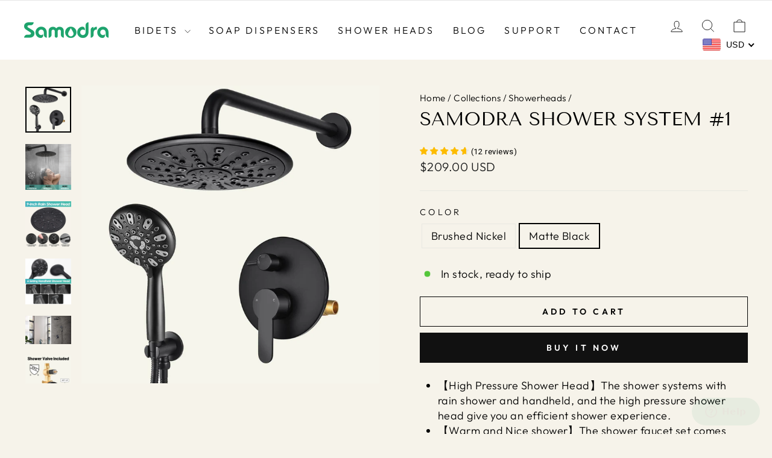

--- FILE ---
content_type: text/javascript
request_url: https://www.samodrahome.com/cdn/shop/t/66/assets/theme.js?v=104180769944361832221740043282
body_size: 35037
content:
/*
@license
  Impulse by Archetype Themes (https://archetypethemes.co)
  Access unminified JS in assets/theme.js

  Use this event listener to run your own JS outside of this file.
  Documentation - https://archetypethemes.co/blogs/impulse/javascript-events-for-developers

  document.addEventListener('page:loaded', function() {
    // Page has loaded and theme assets are ready
  });
*/window.theme=window.theme||{},window.Shopify=window.Shopify||{},theme.config={bpSmall:!1,hasSessionStorage:!0,hasLocalStorage:!0,mediaQuerySmall:"screen and (max-width: 769px)",youTubeReady:!1,vimeoReady:!1,vimeoLoading:!1,isTouch:!!("ontouchstart"in window||window.DocumentTouch&&window.document instanceof DocumentTouch||window.navigator.maxTouchPoints||window.navigator.msMaxTouchPoints),stickyHeader:!1,rtl:document.documentElement.getAttribute("dir")=="rtl"},theme.config.isTouch&&(document.documentElement.className+=" supports-touch"),console&&console.log&&console.log("Impulse theme ("+theme.settings.themeVersion+") by ARCH\u039ETYPE | Learn more at https://archetypethemes.co"),theme.recentlyViewed={recent:{},productInfo:{}},function(){"use strict";theme.delegate={on:function(event,callback,options){return this.namespaces||(this.namespaces={}),this.namespaces[event]=callback,options=options||!1,this.addEventListener(event.split(".")[0],callback,options),this},off:function(event){if(this.namespaces)return this.removeEventListener(event.split(".")[0],this.namespaces[event]),delete this.namespaces[event],this}},window.on=Element.prototype.on=theme.delegate.on,window.off=Element.prototype.off=theme.delegate.off,theme.utils={defaultTo:function(value,defaultValue){return value==null||value!==value?defaultValue:value},wrap:function(el,wrapper){el.parentNode.insertBefore(wrapper,el),wrapper.appendChild(el)},debounce:function(wait,callback,immediate){var timeout;return function(){var context=this,args=arguments,later=function(){timeout=null,immediate||callback.apply(context,args)},callNow=immediate&&!timeout;clearTimeout(timeout),timeout=setTimeout(later,wait),callNow&&callback.apply(context,args)}},throttle:function(limit,callback){var waiting=!1;return function(){waiting||(callback.apply(this,arguments),waiting=!0,setTimeout(function(){waiting=!1},limit))}},prepareTransition:function(el,callback){el.addEventListener("transitionend",removeClass);function removeClass(evt){el.classList.remove("is-transitioning"),el.removeEventListener("transitionend",removeClass)}el.classList.add("is-transitioning"),el.offsetWidth,typeof callback=="function"&&callback()},compact:function(array){for(var index=-1,length=array==null?0:array.length,resIndex=0,result=[];++index<length;){var value=array[index];value&&(result[resIndex++]=value)}return result},serialize:function(form){var arr=[];return Array.prototype.slice.call(form.elements).forEach(function(field){if(!(!field.name||field.disabled||["file","reset","submit","button"].indexOf(field.type)>-1)){if(field.type==="select-multiple"){Array.prototype.slice.call(field.options).forEach(function(option){option.selected&&arr.push(encodeURIComponent(field.name)+"="+encodeURIComponent(option.value))});return}["checkbox","radio"].indexOf(field.type)>-1&&!field.checked||arr.push(encodeURIComponent(field.name)+"="+encodeURIComponent(field.value))}}),arr.join("&")}},theme.a11y={trapFocus:function(options){var eventsName={focusin:options.namespace?"focusin."+options.namespace:"focusin",focusout:options.namespace?"focusout."+options.namespace:"focusout",keydown:options.namespace?"keydown."+options.namespace:"keydown.handleFocus"},focusableEls=options.container.querySelectorAll('button, [href], input, select, textarea, [tabindex]:not([tabindex^="-"])'),elArray=[].slice.call(focusableEls),focusableElements=elArray.filter(el=>el.offsetParent!==null),firstFocusable=focusableElements[0],lastFocusable=focusableElements[focusableElements.length-1];options.elementToFocus||(options.elementToFocus=options.container),options.container.setAttribute("tabindex","-1"),options.elementToFocus.focus(),document.documentElement.off("focusin"),document.documentElement.on(eventsName.focusout,function(){document.documentElement.off(eventsName.keydown)}),document.documentElement.on(eventsName.focusin,function(evt){evt.target!==options.container&&evt.target!==lastFocusable&&evt.target!==firstFocusable||document.documentElement.on(eventsName.keydown,function(evt2){_manageFocus(evt2)})});function _manageFocus(evt){evt.keyCode===9&&evt.target===lastFocusable&&!evt.shiftKey&&(evt.preventDefault(),firstFocusable.focus())}},removeTrapFocus:function(options){var eventName=options.namespace?"focusin."+options.namespace:"focusin";options.container&&options.container.removeAttribute("tabindex"),document.documentElement.off(eventName)},lockMobileScrolling:function(namespace,element){var el=element||document.documentElement;document.documentElement.classList.add("lock-scroll"),el.on("touchmove"+namespace,function(){return!0})},unlockMobileScrolling:function(namespace,element){document.documentElement.classList.remove("lock-scroll");var el=element||document.documentElement;el.off("touchmove"+namespace)}},document.documentElement.on("keyup.tab",function(evt){evt.keyCode===9&&(document.documentElement.classList.add("tab-outline"),document.documentElement.off("keyup.tab"))});const trapFocusHandlers={};theme.Currency=function(){var moneyFormat="${{amount}}",superScript=theme&&theme.settings&&theme.settings.superScriptPrice;function formatMoney(cents,format){format||(format=theme.settings.moneyFormat),typeof cents=="string"&&(cents=cents.replace(".",""));var value="",placeholderRegex=/\{\{\s*(\w+)\s*\}\}/,formatString=format||moneyFormat;function formatWithDelimiters(number,precision,thousands,decimal){if(precision=theme.utils.defaultTo(precision,2),thousands=theme.utils.defaultTo(thousands,","),decimal=theme.utils.defaultTo(decimal,"."),isNaN(number)||number==null)return 0;number=(number/100).toFixed(precision);var parts=number.split("."),dollarsAmount=parts[0].replace(/(\d)(?=(\d\d\d)+(?!\d))/g,"$1"+thousands),centsAmount=parts[1]?decimal+parts[1]:"";return dollarsAmount+centsAmount}switch(formatString.match(placeholderRegex)[1]){case"amount":value=formatWithDelimiters(cents,2),superScript&&value&&value.includes(".")&&(value=value.replace(".","<sup>")+"</sup>");break;case"amount_no_decimals":value=formatWithDelimiters(cents,0);break;case"amount_with_comma_separator":value=formatWithDelimiters(cents,2,".",","),superScript&&value&&value.includes(",")&&(value=value.replace(",","<sup>")+"</sup>");break;case"amount_no_decimals_with_comma_separator":value=formatWithDelimiters(cents,0,".",",");break;case"amount_no_decimals_with_space_separator":value=formatWithDelimiters(cents,0," ");break}return formatString.replace(placeholderRegex,value)}function getBaseUnit(variant){if(variant&&!(!variant.unit_price_measurement||!variant.unit_price_measurement.reference_value))return variant.unit_price_measurement.reference_value===1?variant.unit_price_measurement.reference_unit:variant.unit_price_measurement.reference_value+variant.unit_price_measurement.reference_unit}return{formatMoney,getBaseUnit}}(),theme.Images=function(){function imageSize(src){if(!src)return"620x";var match=src.match(/.+_((?:pico|icon|thumb|small|compact|medium|large|grande)|\d{1,4}x\d{0,4}|x\d{1,4})[_\.@]/);return match!==null?match[1]:null}function getSizedImageUrl(src,size){if(!src||size==null)return src;if(size==="master")return this.removeProtocol(src);var match=src.match(/\.(jpg|jpeg|gif|png|bmp|bitmap|tiff|tif)(\?v=\d+)?$/i);if(match!=null){var prefix=src.split(match[0]),suffix=match[0];return this.removeProtocol(prefix[0]+"_"+size+suffix)}return null}function removeProtocol(path){return path.replace(/http(s)?:/,"")}function buildImagePath(string,widths){if(string==null)return[];if(widths){const imageUrls=[];return widths.forEach(width=>{let url=`${string}?width=${width}`;width===widths[widths.length-1]?url+=` ${width}w`:url+=` ${width}w,`,imageUrls.push(url)}),imageUrls}else return[string]}return{imageSize,getSizedImageUrl,removeProtocol,buildImagePath}}(),theme.initWhenVisible=function(options){var threshold=options.threshold?options.threshold:0,observer=new IntersectionObserver((entries,observer2)=>{entries.forEach(entry=>{entry.isIntersecting&&typeof options.callback=="function"&&(options.callback(),observer2.unobserve(entry.target))})},{rootMargin:"0px 0px "+threshold+"px 0px"});observer.observe(options.element)},theme.LibraryLoader=function(){var types={link:"link",script:"script"},status={requested:"requested",loaded:"loaded"},cloudCdn="https://cdn.shopify.com/shopifycloud/",libraries={youtubeSdk:{tagId:"youtube-sdk",src:"https://www.youtube.com/iframe_api",type:types.script},vimeo:{tagId:"vimeo-api",src:"https://player.vimeo.com/api/player.js",type:types.script},shopifyXr:{tagId:"shopify-model-viewer-xr",src:cloudCdn+"shopify-xr-js/assets/v1.0/shopify-xr.en.js",type:types.script},modelViewerUi:{tagId:"shopify-model-viewer-ui",src:cloudCdn+"model-viewer-ui/assets/v1.0/model-viewer-ui.en.js",type:types.script},modelViewerUiStyles:{tagId:"shopify-model-viewer-ui-styles",src:cloudCdn+"model-viewer-ui/assets/v1.0/model-viewer-ui.css",type:types.link}};function load(libraryName,callback){var library=libraries[libraryName];if(library&&library.status!==status.requested){if(callback=callback||function(){},library.status===status.loaded){callback();return}library.status=status.requested;var tag;switch(library.type){case types.script:tag=createScriptTag(library,callback);break;case types.link:tag=createLinkTag(library,callback);break}tag.id=library.tagId,library.element=tag;var firstScriptTag=document.getElementsByTagName(library.type)[0];firstScriptTag.parentNode.insertBefore(tag,firstScriptTag)}}function createScriptTag(library,callback){var tag=document.createElement("script");return tag.src=library.src,tag.addEventListener("load",function(){library.status=status.loaded,callback()}),tag}function createLinkTag(library,callback){var tag=document.createElement("link");return tag.href=library.src,tag.rel="stylesheet",tag.type="text/css",tag.addEventListener("load",function(){library.status=status.loaded,callback()}),tag}return{load}}(),theme.rteInit=function(){document.querySelectorAll(".rte table").forEach(table=>{var wrapWith=document.createElement("div");wrapWith.classList.add("table-wrapper"),theme.utils.wrap(table,wrapWith)}),document.querySelectorAll('.rte iframe[src*="youtube.com/embed"]').forEach(iframe=>{wrapVideo(iframe)}),document.querySelectorAll('.rte iframe[src*="player.vimeo"]').forEach(iframe=>{wrapVideo(iframe)});function wrapVideo(iframe){iframe.src=iframe.src;var wrapWith=document.createElement("div");wrapWith.classList.add("video-wrapper"),theme.utils.wrap(iframe,wrapWith)}document.querySelectorAll(".rte a img").forEach(img=>{img.parentNode.classList.add("rte__image")})},theme.Sections=function(){this.constructors={},this.instances=[],document.addEventListener("shopify:section:load",this._onSectionLoad.bind(this)),document.addEventListener("shopify:section:unload",this._onSectionUnload.bind(this)),document.addEventListener("shopify:section:select",this._onSelect.bind(this)),document.addEventListener("shopify:section:deselect",this._onDeselect.bind(this)),document.addEventListener("shopify:block:select",this._onBlockSelect.bind(this)),document.addEventListener("shopify:block:deselect",this._onBlockDeselect.bind(this))},theme.Sections.prototype=Object.assign({},theme.Sections.prototype,{_createInstance:function(container,constructor,scope){var id=container.getAttribute("data-section-id"),type=container.getAttribute("data-section-type");if(constructor=constructor||this.constructors[type],!(typeof constructor>"u")){if(scope){var instanceExists=this._findInstance(id);instanceExists&&this._removeInstance(id)}try{var instance=Object.assign(new constructor(container),{id,type,container});this.instances.push(instance)}catch(e){console.error(e)}}},_findInstance:function(id){for(var i=0;i<this.instances.length;i++)if(this.instances[i].id===id)return this.instances[i]},_removeInstance:function(id){for(var i=this.instances.length,instance;i--;)if(this.instances[i].id===id){instance=this.instances[i],this.instances.splice(i,1);break}return instance},_onSectionLoad:function(evt,subSection,subSectionId){window.AOS&&AOS.refreshHard(),theme&&theme.initGlobals&&theme.initGlobals();var container=subSection||evt.target,section=subSection||evt.target.querySelector("[data-section-id]");if(section){this._createInstance(section);var instance=subSection?subSectionId:this._findInstance(evt.detail.sectionId),haveSubSections=container.querySelectorAll("[data-subsection]");haveSubSections.length&&this.loadSubSections(container),instance&&typeof instance.onLoad=="function"&&instance.onLoad(evt),setTimeout(function(){window.dispatchEvent(new Event("scroll"))},200)}},_onSectionUnload:function(evt){this.instances=this.instances.filter(function(instance){var isEventInstance=instance.id===evt.detail.sectionId;return isEventInstance&&typeof instance.onUnload=="function"&&instance.onUnload(evt),!isEventInstance})},loadSubSections:function(scope){if(scope){var sections=scope.querySelectorAll("[data-section-id]");sections.forEach(el=>{this._onSectionLoad(null,el,el.dataset.sectionId)})}},_onSelect:function(evt){var instance=this._findInstance(evt.detail.sectionId);typeof instance<"u"&&typeof instance.onSelect=="function"&&instance.onSelect(evt)},_onDeselect:function(evt){var instance=this._findInstance(evt.detail.sectionId);typeof instance<"u"&&typeof instance.onDeselect=="function"&&instance.onDeselect(evt)},_onBlockSelect:function(evt){var instance=this._findInstance(evt.detail.sectionId);typeof instance<"u"&&typeof instance.onBlockSelect=="function"&&instance.onBlockSelect(evt)},_onBlockDeselect:function(evt){var instance=this._findInstance(evt.detail.sectionId);typeof instance<"u"&&typeof instance.onBlockDeselect=="function"&&instance.onBlockDeselect(evt)},register:function(type,constructor,scope){this.constructors[type]=constructor;var sections=document.querySelectorAll('[data-section-type="'+type+'"]');scope&&(sections=scope.querySelectorAll('[data-section-type="'+type+'"]')),sections.forEach(function(container){this._createInstance(container,constructor,scope)}.bind(this))},reinit:function(section){for(var i=0;i<this.instances.length;i++){var instance=this.instances[i];instance.type===section&&typeof instance.forceReload=="function"&&instance.forceReload()}}}),theme.Variants=function(){function Variants(options){this.container=options.container,this.variants=options.variants,this.singleOptionSelector=options.singleOptionSelector,this.originalSelectorId=options.originalSelectorId,this.enableHistoryState=options.enableHistoryState,this.dynamicVariantsEnabled=options.dynamicVariantsEnabled,this.currentlySelectedValues=this._getCurrentOptions(),this.currentVariant=this._getVariantFromOptions(),this.container.querySelectorAll(this.singleOptionSelector).forEach(el=>{el.addEventListener("change",this._onSelectChange.bind(this))})}return Variants.prototype=Object.assign({},Variants.prototype,{_getCurrentOptions:function(){var result=[];return this.container.querySelectorAll(this.singleOptionSelector).forEach(el=>{var type=el.getAttribute("type");type==="radio"||type==="checkbox"?el.checked&&result.push({value:el.value,index:el.dataset.index}):result.push({value:el.value,index:el.dataset.index})}),result=theme.utils.compact(result),result},_numberFromOptionKey:function(key){return parseInt(key.substr(-1))},_getWeightedOptionMatchCount:function(variant){return this._getCurrentOptions().reduce((count,{value,index})=>{const weightedCount=4-this._numberFromOptionKey(index);return variant[index]===value?count+weightedCount:count},0)},_getFullMatch(needsToBeAvailable){const currentlySelectedOptions=this._getCurrentOptions();return this.variants.find(variant=>{const isMatch=currentlySelectedOptions.every(({value,index})=>variant[index]===value);return needsToBeAvailable?isMatch&&variant.available:isMatch})},_getClosestAvailableMatch:function(lastSelectedOption){if(!lastSelectedOption)return null;const currentlySelectedOptions=this._getCurrentOptions(),variants=this.variants;return(lastSelectedOption&&variants.filter(variant=>currentlySelectedOptions.filter(({value,index})=>this._numberFromOptionKey(index)<=this._numberFromOptionKey(lastSelectedOption.index)).every(({value,index})=>variant[index]===value)&&variant.available)).reduce((bestMatch,variant)=>{if(bestMatch===null)return variant;const bestMatchCount=this._getWeightedOptionMatchCount(bestMatch,lastSelectedOption);return this._getWeightedOptionMatchCount(variant,lastSelectedOption)>bestMatchCount?variant:bestMatch},null)},_getVariantFromOptions:function(lastSelectedOption){const availableFullMatch=this._getFullMatch(!0),closestAvailableMatch=this._getClosestAvailableMatch(lastSelectedOption),fullMatch=this._getFullMatch(!1);return this.dynamicVariantsEnabled?availableFullMatch||closestAvailableMatch||fullMatch||null:fullMatch||null},_updateInputState:function(variant,el){return input=>{if(variant===null)return;const index=input.dataset.index,value=input.value,type=input.getAttribute("type");type==="radio"||type==="checkbox"?(input.checked=variant[index]===value,input.checked&&input.dispatchEvent(new Event("updateSwatch"))):input.value=variant[index]}},_onSelectChange:function({srcElement}){const optionSelectElements=this.container.querySelectorAll(this.singleOptionSelector),variant=this._getVariantFromOptions({index:srcElement.dataset.index,value:srcElement.value});optionSelectElements.forEach(this._updateInputState(variant,srcElement));const currentlySelectedValues=this.currentlySelectedValues=this._getCurrentOptions(),detail={variant,currentlySelectedValues,value:srcElement.value,index:srcElement.parentElement.dataset.index};this.container.dispatchEvent(new CustomEvent("variantChange",{detail})),document.dispatchEvent(new CustomEvent("variant:change",{detail})),variant&&(this._updateMasterSelect(variant),this._updateImages(variant),this._updatePrice(variant),this._updateUnitPrice(variant),this._updateSKU(variant),this.currentVariant=variant,this.enableHistoryState&&this._updateHistoryState(variant))},_updateImages:function(variant){variant.featured_image&&this.container.dispatchEvent(new CustomEvent("variantImageChange",{detail:{variant}}))},_updatePrice:function(variant){this.currentVariant&&variant.price===this.currentVariant.price&&variant.compare_at_price===this.currentVariant.compare_at_price||this.container.dispatchEvent(new CustomEvent("variantPriceChange",{detail:{variant}}))},_updateUnitPrice:function(variant){this.currentVariant&&variant.unit_price===this.currentVariant.unit_price||this.container.dispatchEvent(new CustomEvent("variantUnitPriceChange",{detail:{variant}}))},_updateSKU:function(variant){this.currentVariant&&variant.sku===this.currentVariant.sku||this.container.dispatchEvent(new CustomEvent("variantSKUChange",{detail:{variant}}))},_updateHistoryState:function(variant){if(!(!history.replaceState||!variant)){var newurl=window.location.protocol+"//"+window.location.host+window.location.pathname+"?variant="+variant.id;window.history.replaceState({path:newurl},"",newurl)}},_updateMasterSelect:function(variant){let masterSelect=this.container.querySelector(this.originalSelectorId);masterSelect&&(masterSelect.value=variant.id,masterSelect.dispatchEvent(new Event("change",{bubbles:!0})))}}),Variants}(),window.vimeoApiReady=function(){theme.config.vimeoLoading=!0,checkIfVimeoIsReady().then(function(){theme.config.vimeoReady=!0,theme.config.vimeoLoading=!1,document.dispatchEvent(new CustomEvent("vimeoReady"))})};function checkIfVimeoIsReady(){let wait,timeout;return new Promise((resolve,reject)=>{wait=setInterval(function(){Vimeo&&(clearInterval(wait),clearTimeout(timeout),resolve())},500),timeout=setTimeout(function(){clearInterval(wait),reject()},4e3)})}theme.VimeoPlayer=function(){const classes={loading:"loading",loaded:"loaded",interactable:"video-interactable"},defaults={byline:!1,loop:!0,muted:!0,playsinline:!0,portrait:!1,title:!1};function VimeoPlayer(divId,videoId,options){this.divId=divId,this.el=document.getElementById(divId),this.videoId=videoId,this.iframe=null,this.options=options,this.options&&this.options.videoParent&&(this.parent=this.el.closest(this.options.videoParent)),this.setAsLoading(),theme.config.vimeoReady?this.init():(theme.LibraryLoader.load("vimeo",window.vimeoApiReady),document.addEventListener("vimeoReady",this.init.bind(this)))}return VimeoPlayer.prototype=Object.assign({},VimeoPlayer.prototype,{init:function(){const args=defaults;args.id=this.videoId,this.videoPlayer=new Vimeo.Player(this.el,args),this.videoPlayer.ready().then(this.playerReady.bind(this))},playerReady:function(){this.iframe=this.el.querySelector("iframe"),this.iframe.setAttribute("tabindex","-1"),this.options.loop==="false"&&this.videoPlayer.setLoop(!1),this.options.style==="sound"?this.videoPlayer.setVolume(1):this.videoPlayer.setVolume(0),this.setAsLoaded(),new IntersectionObserver((entries,observer2)=>{entries.forEach(entry=>{entry.isIntersecting?this.play():this.pause()})},{rootMargin:"0px 0px 50px 0px"}).observe(this.iframe)},setAsLoading:function(){this.parent&&this.parent.classList.add(classes.loading)},setAsLoaded:function(){this.parent&&(this.parent.classList.remove(classes.loading),this.parent.classList.add(classes.loaded),this.parent.classList.add(classes.interactable),Shopify&&Shopify.designMode&&window.AOS&&AOS.refreshHard())},enableInteraction:function(){this.parent&&this.parent.classList.add(classes.interactable)},play:function(){this.videoPlayer&&typeof this.videoPlayer.play=="function"&&this.videoPlayer.play()},pause:function(){this.videoPlayer&&typeof this.videoPlayer.pause=="function"&&this.videoPlayer.pause()},destroy:function(){this.videoPlayer&&typeof this.videoPlayer.destroy=="function"&&this.videoPlayer.destroy()}}),VimeoPlayer}(),window.onYouTubeIframeAPIReady=function(){theme.config.youTubeReady=!0,document.dispatchEvent(new CustomEvent("youTubeReady"))},theme.YouTube=function(){var classes={loading:"loading",loaded:"loaded",interactable:"video-interactable"},defaults={width:1280,height:720,playerVars:{autohide:0,autoplay:1,cc_load_policy:0,controls:0,fs:0,iv_load_policy:3,modestbranding:1,playsinline:1,rel:0}};function YouTube(divId,options){this.divId=divId,this.iframe=null,this.attemptedToPlay=!1,defaults.events={onReady:this.onVideoPlayerReady.bind(this),onStateChange:this.onVideoStateChange.bind(this)},this.options=Object.assign({},defaults,options),this.options&&(this.options.videoParent&&(this.parent=document.getElementById(this.divId).closest(this.options.videoParent)),this.options.autoplay||(this.options.playerVars.autoplay=this.options.autoplay),this.options.style==="sound"&&(this.options.playerVars.controls=1,this.options.playerVars.autoplay=0)),this.setAsLoading(),theme.config.youTubeReady?this.init():(theme.LibraryLoader.load("youtubeSdk"),document.addEventListener("youTubeReady",this.init.bind(this)))}return YouTube.prototype=Object.assign({},YouTube.prototype,{init:function(){this.videoPlayer=new YT.Player(this.divId,this.options)},onVideoPlayerReady:function(evt){this.iframe=document.getElementById(this.divId),this.iframe.setAttribute("tabindex","-1"),this.options.style!=="sound"&&evt.target.mute();var observer=new IntersectionObserver((entries,observer2)=>{entries.forEach(entry=>{entry.isIntersecting?this.play():this.pause()})},{rootMargin:"0px 0px 50px 0px"});observer.observe(this.iframe)},onVideoStateChange:function(evt){switch(evt.data){case-1:this.attemptedToPlay&&(this.setAsLoaded(),this.enableInteraction());break;case 0:this.play(evt);break;case 1:this.setAsLoaded();break;case 3:this.attemptedToPlay=!0;break}},setAsLoading:function(){this.parent&&this.parent.classList.add(classes.loading)},setAsLoaded:function(){this.parent&&(this.parent.classList.remove(classes.loading),this.parent.classList.add(classes.loaded),Shopify&&Shopify.designMode&&window.AOS&&AOS.refreshHard())},enableInteraction:function(){this.parent&&this.parent.classList.add(classes.interactable)},play:function(){this.videoPlayer&&typeof this.videoPlayer.playVideo=="function"&&this.videoPlayer.playVideo()},pause:function(){this.videoPlayer&&typeof this.videoPlayer.pauseVideo=="function"&&this.videoPlayer.pauseVideo()},destroy:function(){this.videoPlayer&&typeof this.videoPlayer.destroy=="function"&&this.videoPlayer.destroy()}}),YouTube}(),function(){var e=!1,t;document.body.addEventListener("touchstart",function(i){if(!i.target.closest(".flickity-slider"))return e=!1;e=!0,t={x:i.touches[0].pageX,y:i.touches[0].pageY}}),document.body.addEventListener("touchmove",function(i){if(e&&i.cancelable){var n={x:i.touches[0].pageX-t.x,y:i.touches[0].pageY-t.y};Math.abs(n.x)>Flickity.defaults.dragThreshold&&i.preventDefault()}},{passive:!1})}(),theme.AjaxRenderer=function(){function AjaxRenderer({sections,onReplace,debug}={}){this.sections=sections||[],this.cachedSections=[],this.onReplace=onReplace,this.debug=!!debug}return AjaxRenderer.prototype=Object.assign({},AjaxRenderer.prototype,{renderPage:function(basePath,newParams,updateURLHash=!0){const currentParams=new URLSearchParams(window.location.search),updatedParams=this.getUpdatedParams(currentParams,newParams),sectionRenders=this.sections.map(section=>{const url=`${basePath}?section_id=${section.sectionId}&${updatedParams.toString()}`,cachedSectionUrl=cachedSection=>cachedSection.url===url;return this.cachedSections.some(cachedSectionUrl)?this.renderSectionFromCache(cachedSectionUrl,section):this.renderSectionFromFetch(url,section)});return updateURLHash&&this.updateURLHash(updatedParams),Promise.all(sectionRenders)},renderSectionFromCache:function(url,section){const cachedSection=this.cachedSections.find(url);return this.log(`[AjaxRenderer] rendering from cache: url=${cachedSection.url}`),this.renderSection(cachedSection.html,section),Promise.resolve(section)},renderSectionFromFetch:function(url,section){return this.log(`[AjaxRenderer] redering from fetch: url=${url}`),new Promise((resolve,reject)=>{fetch(url).then(response=>response.text()).then(responseText=>{const html=responseText;this.cachedSections=[...this.cachedSections,{html,url}],this.renderSection(html,section),resolve(section)}).catch(err=>reject(err))})},renderSection:function(html,section){this.log(`[AjaxRenderer] rendering section: section=${JSON.stringify(section)}`);const newDom=new DOMParser().parseFromString(html,"text/html");if(this.onReplace)this.onReplace(newDom,section);else if(typeof section.nodeId=="string"){var newContentEl=newDom.getElementById(section.nodeId);if(!newContentEl)return;document.getElementById(section.nodeId).innerHTML=newContentEl.innerHTML}else section.nodeId.forEach(id=>{document.getElementById(id).innerHTML=newDom.getElementById(id).innerHTML});return section},getUpdatedParams:function(currentParams,newParams){const clone=new URLSearchParams(currentParams),preservedParams=["sort_by","q","options[prefix]","type"];for(const[key,value]of clone.entries())!newParams.getAll(key).includes(value)&&!preservedParams.includes(key)&&clone.delete(key);for(const[key,value]of newParams.entries())!clone.getAll(key).includes(value)&&value!==""&&clone.append(key,value);return clone},updateURLHash:function(searchParams){history.pushState({},"",`${window.location.pathname}${searchParams&&"?".concat(searchParams)}`)},log:function(...args){this.debug&&console.log(...args)}}),AjaxRenderer}(),window.Shopify&&window.Shopify.theme&&navigator&&navigator.sendBeacon&&window.Shopify.designMode&&navigator.sendBeacon("https://api.archetypethemes.co/api/beacon",new URLSearchParams({shop:window.Shopify.shop,themeName:window.theme&&window.theme.settings&&`${window.theme.settings.themeName} v${window.theme.settings.themeVersion}`,role:window.Shopify.theme.role,route:window.location.pathname,themeId:window.Shopify.theme.id,themeStoreId:window.Shopify.theme.theme_store_id||0,isThemeEditor:!!window.Shopify.designMode})),theme.cart={getCart:function(){var url="".concat(theme.routes.cart,"?t=").concat(Date.now());return fetch(url,{credentials:"same-origin",method:"GET"}).then(response=>response.json())},getCartProductMarkup:function(){var url="".concat(theme.routes.cartPage,"?t=").concat(Date.now());return url=url.indexOf("?")===-1?url+"?view=ajax":url+"&view=ajax",fetch(url,{credentials:"same-origin",method:"GET"}).then(response=>response.text()).catch(e=>console.error(e))},changeItem:function(key,qty){return this._updateCart({url:"".concat(theme.routes.cartChange,"?t=").concat(Date.now()),data:JSON.stringify({id:key,quantity:qty})})},_updateCart:function(params){return fetch(params.url,{method:"POST",body:params.data,credentials:"same-origin",headers:{"Content-Type":"application/json","X-Requested-With":"XMLHttpRequest",Accept:"application/json"}}).then(response=>response.text()).then(cart=>cart)},updateAttribute:function(key,value){return this._updateCart({url:"/cart/update.js",data:JSON.stringify({attributes:{[key]:theme.cart.attributeToString(value)}})})},updateNote:function(note){return this._updateCart({url:"/cart/update.js",data:JSON.stringify({note:theme.cart.attributeToString(note)})})},attributeToString:function(attribute){return typeof attribute!="string"&&(attribute+="",attribute==="undefined"&&(attribute="")),attribute.trim()}},theme.CartForm=function(){var selectors={products:"[data-products]",qtySelector:".js-qty__wrapper",discounts:"[data-discounts]",savings:"[data-savings]",subTotal:"[data-subtotal]",cartBubble:".cart-link__bubble",cartNote:'[name="note"]',termsCheckbox:".cart__terms-checkbox",checkoutBtn:".cart__checkout"},classes={btnLoading:"btn--loading"},config={requiresTerms:!1};function CartForm(form){form&&(this.form=form,this.wrapper=form.parentNode,this.location=form.dataset.location,this.namespace=".cart-"+this.location,this.products=form.querySelector(selectors.products),this.submitBtn=form.querySelector(selectors.checkoutBtn),this.discounts=form.querySelector(selectors.discounts),this.savings=form.querySelector(selectors.savings),this.subtotal=form.querySelector(selectors.subTotal),this.termsCheckbox=form.querySelector(selectors.termsCheckbox),this.noteInput=form.querySelector(selectors.cartNote),this.cartItemsUpdated=!1,this.termsCheckbox&&(config.requiresTerms=!0),this.init())}return CartForm.prototype=Object.assign({},CartForm.prototype,{init:function(){this.initQtySelectors(),document.addEventListener("cart:quantity"+this.namespace,this.quantityChanged.bind(this)),this.form.on("submit"+this.namespace,this.onSubmit.bind(this)),this.noteInput&&this.noteInput.addEventListener("change",function(){var newNote=this.value;theme.cart.updateNote(newNote)}),document.addEventListener("cart:build",function(){this.buildCart()}.bind(this))},reInit:function(){this.initQtySelectors()},onSubmit:function(evt){if(this.submitBtn.classList.add(classes.btnLoading),document.documentElement.classList.contains("js-drawer-open")&&this.cartItemsUpdated||document.documentElement.classList.contains("cart-open")&&this.cartItemsUpdated)return this.submitBtn.classList.remove(classes.btnLoading),evt.preventDefault(),!1;if(config.requiresTerms&&!this.termsCheckbox.checked)return alert(theme.strings.cartTermsConfirmation),this.submitBtn.classList.remove(classes.btnLoading),evt.preventDefault(),!1},_parseProductHTML:function(text){const html=document.createElement("div");return html.innerHTML=text,{items:html.querySelector(".cart__items"),discounts:html.querySelector(".cart__discounts")}},buildCart:function(){theme.cart.getCartProductMarkup().then(this.cartMarkup.bind(this))},cartMarkup:function(text){var markup=this._parseProductHTML(text),items=markup.items,count=parseInt(items.dataset.count),subtotal=items.dataset.cartSubtotal,savings=items.dataset.cartSavings;this.updateCartDiscounts(markup.discounts),this.updateSavings(savings),count>0?this.wrapper.classList.remove("is-empty"):this.wrapper.classList.add("is-empty"),this.updateCount(count),this.products.innerHTML="",this.products.append(items),this.subtotal.innerHTML=theme.Currency.formatMoney(subtotal,theme.settings.moneyFormat),this.reInit(),window.AOS&&AOS.refreshHard(),Shopify&&Shopify.StorefrontExpressButtons&&Shopify.StorefrontExpressButtons.initialize()},updateCartDiscounts:function(markup){this.discounts&&(this.discounts.innerHTML="",this.discounts.append(markup))},initQtySelectors:function(){this.form.querySelectorAll(selectors.qtySelector).forEach(el=>{var selector=new theme.QtySelector(el,{namespace:this.namespace,isCart:!0})})},quantityChanged:function(evt){var key=evt.detail[0],qty=evt.detail[1],el=evt.detail[2];!key||!qty||(el&&el.classList.add("is-loading"),theme.cart.changeItem(key,qty).then(function(cart){const parsedCart=JSON.parse(cart);if(parsedCart.status===422)alert(parsedCart.message);else{const updatedItem=parsedCart.items.find(item=>item.key===key);updatedItem&&(evt.type==="cart:quantity.cart-cart-drawer"||evt.type==="cart:quantity.cart-header")&&(this.cartItemsUpdated=!0),(updatedItem&&evt.type==="cart:quantity.cart-cart-drawer"||updatedItem&&evt.type==="cart:quantity.cart-header")&&(updatedItem.quantity,this.cartItemsUpdated=!1),parsedCart.item_count>0?this.wrapper.classList.remove("is-empty"):this.wrapper.classList.add("is-empty")}this.buildCart(),document.dispatchEvent(new CustomEvent("cart:updated",{detail:{cart:parsedCart}}))}.bind(this)).catch(function(XMLHttpRequest){}))},updateSubtotal:function(subtotal){this.form.querySelector(selectors.subTotal).innerHTML=theme.Currency.formatMoney(subtotal,theme.settings.moneyFormat)},updateSavings:function(savings){if(this.savings)if(savings>0){var amount=theme.Currency.formatMoney(savings,theme.settings.moneyFormat);this.savings.classList.remove("hide"),this.savings.innerHTML=theme.strings.cartSavings.replace("[savings]",amount)}else this.savings.classList.add("hide")},updateCount:function(count){var countEls=document.querySelectorAll(".cart-link__bubble-num");countEls.length&&countEls.forEach(el=>{el.innerText=count});var bubbles=document.querySelectorAll(selectors.cartBubble);bubbles.length&&(count>0?bubbles.forEach(b=>{b.classList.add("cart-link__bubble--visible")}):bubbles.forEach(b=>{b.classList.remove("cart-link__bubble--visible")}))}}),CartForm}(),theme.collapsibles=function(){var selectors={trigger:".collapsible-trigger",module:".collapsible-content",moduleInner:".collapsible-content__inner",tabs:".collapsible-trigger--tab"},classes={hide:"hide",open:"is-open",autoHeight:"collapsible--auto-height",tabs:"collapsible-trigger--tab"},namespace=".collapsible",isTransitioning=!1;function init(scope){var el=scope||document;el.querySelectorAll(selectors.trigger).forEach(trigger=>{var state=trigger.classList.contains(classes.open);trigger.setAttribute("aria-expanded",state),trigger.off("click"+namespace),trigger.on("click"+namespace,toggle)})}function toggle(evt){if(!isTransitioning){isTransitioning=!0;var el=evt.currentTarget,isOpen=el.classList.contains(classes.open),isTab=el.classList.contains(classes.tabs),moduleId=el.getAttribute("aria-controls"),container=document.getElementById(moduleId);if(moduleId||(moduleId=el.dataset.controls),!!moduleId){if(!container){var multipleMatches=document.querySelectorAll('[data-id="'+moduleId+'"]');multipleMatches.length>0&&(container=el.parentNode.querySelector('[data-id="'+moduleId+'"]'))}if(!container){isTransitioning=!1;return}var height=container.querySelector(selectors.moduleInner).offsetHeight,isAutoHeight=container.classList.contains(classes.autoHeight),parentCollapsibleEl=container.parentNode.closest(selectors.module),childHeight=height;if(isTab){if(isOpen){isTransitioning=!1;return}var newModule;document.querySelectorAll(selectors.tabs+'[data-id="'+el.dataset.id+'"]').forEach(el2=>{el2.classList.remove(classes.open),newModule=document.querySelector("#"+el2.getAttribute("aria-controls")),setTransitionHeight(newModule,0,!0)})}if(isOpen&&isAutoHeight&&setTimeout(function(){height=0,setTransitionHeight(container,height,isOpen,isAutoHeight)},0),isOpen&&!isAutoHeight&&(height=0),el.setAttribute("aria-expanded",!isOpen),isOpen?el.classList.remove(classes.open):el.classList.add(classes.open),setTransitionHeight(container,height,isOpen,isAutoHeight),parentCollapsibleEl){var parentHeight=parentCollapsibleEl.style.height;isOpen&&parentHeight==="auto"&&(childHeight=0);var totalHeight=isOpen?parentCollapsibleEl.offsetHeight-childHeight:height+parentCollapsibleEl.offsetHeight;setTransitionHeight(parentCollapsibleEl,totalHeight,!1,!1)}}}}function setTransitionHeight(container,height,isOpen,isAutoHeight){if(container.classList.remove(classes.hide),theme.utils.prepareTransition(container,function(){container.style.height=height+"px",isOpen?container.classList.remove(classes.open):container.classList.add(classes.open)}),!isOpen&&isAutoHeight){var o=container;window.setTimeout(function(){o.css("height","auto"),isTransitioning=!1},500)}else isTransitioning=!1}return{init}}(),theme.Disclosure=function(){var selectors={disclosureForm:"[data-disclosure-form]",disclosureList:"[data-disclosure-list]",disclosureToggle:"[data-disclosure-toggle]",disclosureInput:"[data-disclosure-input]",disclosureOptions:"[data-disclosure-option]"},classes={listVisible:"disclosure-list--visible"};function Disclosure(disclosure){this.container=disclosure,this._cacheSelectors(),this._setupListeners()}return Disclosure.prototype=Object.assign({},Disclosure.prototype,{_cacheSelectors:function(){this.cache={disclosureForm:this.container.closest(selectors.disclosureForm),disclosureList:this.container.querySelector(selectors.disclosureList),disclosureToggle:this.container.querySelector(selectors.disclosureToggle),disclosureInput:this.container.querySelector(selectors.disclosureInput),disclosureOptions:this.container.querySelectorAll(selectors.disclosureOptions)}},_setupListeners:function(){this.eventHandlers=this._setupEventHandlers(),this.cache.disclosureToggle.addEventListener("click",this.eventHandlers.toggleList),this.cache.disclosureOptions.forEach(function(disclosureOption){disclosureOption.addEventListener("click",this.eventHandlers.connectOptions)},this),this.container.addEventListener("keyup",this.eventHandlers.onDisclosureKeyUp),this.cache.disclosureList.addEventListener("focusout",this.eventHandlers.onDisclosureListFocusOut),this.cache.disclosureToggle.addEventListener("focusout",this.eventHandlers.onDisclosureToggleFocusOut),document.body.addEventListener("click",this.eventHandlers.onBodyClick)},_setupEventHandlers:function(){return{connectOptions:this._connectOptions.bind(this),toggleList:this._toggleList.bind(this),onBodyClick:this._onBodyClick.bind(this),onDisclosureKeyUp:this._onDisclosureKeyUp.bind(this),onDisclosureListFocusOut:this._onDisclosureListFocusOut.bind(this),onDisclosureToggleFocusOut:this._onDisclosureToggleFocusOut.bind(this)}},_connectOptions:function(event){event.preventDefault(),this._submitForm(event.currentTarget.dataset.value)},_onDisclosureToggleFocusOut:function(event){var disclosureLostFocus=this.container.contains(event.relatedTarget)===!1;disclosureLostFocus&&this._hideList()},_onDisclosureListFocusOut:function(event){var childInFocus=event.currentTarget.contains(event.relatedTarget),isVisible=this.cache.disclosureList.classList.contains(classes.listVisible);isVisible&&!childInFocus&&this._hideList()},_onDisclosureKeyUp:function(event){event.which===27&&(this._hideList(),this.cache.disclosureToggle.focus())},_onBodyClick:function(event){var isOption=this.container.contains(event.target),isVisible=this.cache.disclosureList.classList.contains(classes.listVisible);isVisible&&!isOption&&this._hideList()},_submitForm:function(value){this.cache.disclosureInput.value=value,this.cache.disclosureForm.submit()},_hideList:function(){this.cache.disclosureList.classList.remove(classes.listVisible),this.cache.disclosureToggle.setAttribute("aria-expanded",!1)},_toggleList:function(){var ariaExpanded=this.cache.disclosureToggle.getAttribute("aria-expanded")==="true";this.cache.disclosureList.classList.toggle(classes.listVisible),this.cache.disclosureToggle.setAttribute("aria-expanded",!ariaExpanded)},destroy:function(){this.cache.disclosureToggle.removeEventListener("click",this.eventHandlers.toggleList),this.cache.disclosureOptions.forEach(function(disclosureOption){disclosureOption.removeEventListener("click",this.eventHandlers.connectOptions)},this),this.container.removeEventListener("keyup",this.eventHandlers.onDisclosureKeyUp),this.cache.disclosureList.removeEventListener("focusout",this.eventHandlers.onDisclosureListFocusOut),this.cache.disclosureToggle.removeEventListener("focusout",this.eventHandlers.onDisclosureToggleFocusOut),document.body.removeEventListener("click",this.eventHandlers.onBodyClick)}}),Disclosure}(),theme.Drawers=function(){function Drawers(id,name){this.config={id,close:".js-drawer-close",open:".js-drawer-open-"+name,openClass:"js-drawer-open",closingClass:"js-drawer-closing",activeDrawer:"drawer--is-open",namespace:".drawer-"+name},this.nodes={page:document.querySelector("#MainContent")},this.drawer=document.querySelector("#"+id),this.isOpen=!1,this.drawer&&this.init()}return Drawers.prototype=Object.assign({},Drawers.prototype,{init:function(){document.querySelectorAll(this.config.open).forEach(openBtn=>{openBtn.setAttribute("aria-expanded","false"),openBtn.addEventListener("click",this.open.bind(this))}),this.drawer.querySelector(this.config.close).addEventListener("click",this.close.bind(this)),document.addEventListener("modalOpen",function(){this.close()}.bind(this))},open:function(evt,returnFocusEl){evt&&evt.preventDefault(),!this.isOpen&&(evt&&evt.stopPropagation?(evt.stopPropagation(),evt.currentTarget.setAttribute("aria-expanded","true"),this.activeSource=evt.currentTarget):returnFocusEl&&(returnFocusEl.setAttribute("aria-expanded","true"),this.activeSource=returnFocusEl),theme.utils.prepareTransition(this.drawer,function(){this.drawer.classList.add(this.config.activeDrawer)}.bind(this)),document.documentElement.classList.add(this.config.openClass),this.isOpen=!0,theme.a11y.trapFocus({container:this.drawer,namespace:"drawer_focus"}),document.dispatchEvent(new CustomEvent("drawerOpen")),document.dispatchEvent(new CustomEvent("drawerOpen."+this.config.id)),this.bindEvents())},close:function(evt){if(this.isOpen){if(evt&&!evt.target.closest(".js-drawer-close")){if(evt.target.closest(".drawer"))return}document.activeElement.blur(),theme.utils.prepareTransition(this.drawer,function(){this.drawer.classList.remove(this.config.activeDrawer)}.bind(this)),document.documentElement.classList.remove(this.config.openClass),document.documentElement.classList.add(this.config.closingClass),window.setTimeout(function(){document.documentElement.classList.remove(this.config.closingClass),this.activeSource&&this.activeSource.getAttribute("aria-expanded")&&(this.activeSource.setAttribute("aria-expanded","false"),this.activeSource.focus())}.bind(this),500),this.isOpen=!1,theme.a11y.removeTrapFocus({container:this.drawer,namespace:"drawer_focus"}),this.unbindEvents()}},bindEvents:function(){window.on("click"+this.config.namespace,function(evt){this.close(evt)}.bind(this)),window.on("keyup"+this.config.namespace,function(evt){evt.keyCode===27&&this.close()}.bind(this)),theme.a11y.lockMobileScrolling(this.config.namespace,this.nodes.page)},unbindEvents:function(){window.off("click"+this.config.namespace),window.off("keyup"+this.config.namespace),theme.a11y.unlockMobileScrolling(this.config.namespace,this.nodes.page)}}),Drawers}(),theme.Modals=function(){function Modal(id,name,options){var defaults={close:".js-modal-close",open:".js-modal-open-"+name,openClass:"modal--is-active",closingClass:"modal--is-closing",bodyOpenClass:["modal-open"],bodyOpenSolidClass:"modal-open--solid",bodyClosingClass:"modal-closing",closeOffContentClick:!0};if(this.id=id,this.modal=document.getElementById(id),!this.modal)return!1;this.modalContent=this.modal.querySelector(".modal__inner"),this.config=Object.assign(defaults,options),this.modalIsOpen=!1,this.focusOnOpen=this.config.focusIdOnOpen?document.getElementById(this.config.focusIdOnOpen):this.modal,this.isSolid=this.config.solid,this.init()}return Modal.prototype.init=function(){document.querySelectorAll(this.config.open).forEach(btn=>{btn.setAttribute("aria-expanded","false"),btn.addEventListener("click",this.open.bind(this)),btn.classList.remove("btn--not-ready")}),this.modal.querySelectorAll(this.config.close).forEach(btn=>{btn.addEventListener("click",this.close.bind(this))}),document.addEventListener("drawerOpen",function(){this.close()}.bind(this))},Modal.prototype.open=function(evt){var externalCall=!1;this.modalIsOpen||(evt?evt.preventDefault():externalCall=!0,evt&&evt.stopPropagation&&(evt.stopPropagation(),this.activeSource=evt.currentTarget.setAttribute("aria-expanded","true")),this.modalIsOpen&&!externalCall&&this.close(),this.modal.classList.add(this.config.openClass),document.documentElement.classList.add(...this.config.bodyOpenClass),this.isSolid&&document.documentElement.classList.add(this.config.bodyOpenSolidClass),this.modalIsOpen=!0,setTimeout(()=>{theme.a11y.trapFocus({container:this.modal,elementToFocus:this.focusOnOpen,namespace:"modal_focus"})},100),document.dispatchEvent(new CustomEvent("modalOpen")),document.dispatchEvent(new CustomEvent("modalOpen."+this.id)),this.bindEvents())},Modal.prototype.close=function(evt){if(this.modalIsOpen){if(evt&&!evt.target.closest(".js-modal-close")){if(evt.target.closest(".modal__inner"))return}document.activeElement.blur(),this.modal.classList.remove(this.config.openClass),this.modal.classList.add(this.config.closingClass),document.documentElement.classList.remove(...this.config.bodyOpenClass),document.documentElement.classList.add(this.config.bodyClosingClass),window.setTimeout(function(){document.documentElement.classList.remove(this.config.bodyClosingClass),this.modal.classList.remove(this.config.closingClass),this.activeSource&&this.activeSource.getAttribute("aria-expanded")&&this.activeSource.setAttribute("aria-expanded","false").focus()}.bind(this),500),this.isSolid&&document.documentElement.classList.remove(this.config.bodyOpenSolidClass),this.modalIsOpen=!1,theme.a11y.removeTrapFocus({container:this.modal,namespace:"modal_focus"}),document.dispatchEvent(new CustomEvent("modalClose."+this.id)),this.unbindEvents()}},Modal.prototype.bindEvents=function(){window.on("keyup.modal",function(evt){evt.keyCode===27&&this.close()}.bind(this)),this.config.closeOffContentClick&&this.modal.on("click.modal",this.close.bind(this))},Modal.prototype.unbindEvents=function(){document.documentElement.off(".modal"),this.config.closeOffContentClick&&this.modal.off(".modal")},Modal}();class ParallaxImage extends HTMLElement{constructor(){super(),this.parallaxImage=this.querySelector("[data-parallax-image]"),this.windowInnerHeight=window.innerHeight,this.isActive=!1,this.timeout=null,this.directionMap={right:0,top:90,left:180,bottom:270},this.directionMultipliers={0:[1,0],90:[0,-1],180:[-1,0],270:[0,1]},this.init(),window.addEventListener("scroll",()=>this.scrollHandler())}getParallaxInfo(){const{width,height,top}=this.parallaxImage.getBoundingClientRect();let element=this.parallaxImage,multipliers,{angle,movement}=element.dataset,movementPixels=Math.ceil(angle==="top"?height*(parseFloat(movement)/100):width*(parseFloat(movement)/100));angle=this.directionMap[angle]??parseFloat(angle),angle!==angle&&(angle=270),movementPixels!==movementPixels&&(movementPixels=100),angle%=360,angle<0&&(angle+=360);const toLeft=angle>90&&angle<270,toTop=angle<180;if(element.style[toLeft?"left":"right"]=0,element.style[toTop?"top":"bottom"]=0,angle%90){const radians=angle*Math.PI/180;multipliers=[Math.cos(radians),Math.sin(radians)*-1]}else multipliers=this.directionMultipliers[angle];return multipliers[0]&&(element.style.width=`calc(100% + ${movementPixels*Math.abs(multipliers[0])}px)`),multipliers[1]&&(element.style.height=`calc(100% + ${movementPixels*Math.abs(multipliers[1])}px)`),{element,movementPixels,multipliers,top,height}}init(){const{element,movementPixels,multipliers,top,height}=this.getParallaxInfo(),scrolledInContainer=this.windowInnerHeight-top,scrollArea=this.windowInnerHeight+height,progress=scrolledInContainer/scrollArea;if(progress>-.1&&progress<1.1){const position=Math.min(Math.max(progress,0),1)*movementPixels;element.style.transform=`translate3d(${position*multipliers[0]}px, ${position*multipliers[1]}px, 0)`}this.isActive&&requestAnimationFrame(this.init.bind(this))}scrollHandler(){this.isActive?clearTimeout(this.timeout):(this.isActive=!0,requestAnimationFrame(this.init.bind(this))),this.timeout=setTimeout(()=>this.isActive=!1,20)}}if(customElements.define("parallax-image",ParallaxImage),typeof window.noUiSlider>"u")throw new Error("theme.PriceRange is missing vendor noUiSlider: // =require vendor/nouislider.js");theme.PriceRange=function(){var defaultStep=10,selectors={priceRange:".price-range",priceRangeSlider:".price-range__slider",priceRangeInputMin:".price-range__input-min",priceRangeInputMax:".price-range__input-max",priceRangeDisplayMin:".price-range__display-min",priceRangeDisplayMax:".price-range__display-max"};function PriceRange(container,{onChange,onUpdate,...sliderOptions}={}){return this.container=container,this.onChange=onChange,this.onUpdate=onUpdate,this.sliderOptions=sliderOptions||{},this.init()}return PriceRange.prototype=Object.assign({},PriceRange.prototype,{init:function(){if(!this.container.classList.contains("price-range"))throw new Error("You must instantiate PriceRange with a valid container");return this.formEl=this.container.closest("form"),this.sliderEl=this.container.querySelector(selectors.priceRangeSlider),this.inputMinEl=this.container.querySelector(selectors.priceRangeInputMin),this.inputMaxEl=this.container.querySelector(selectors.priceRangeInputMax),this.displayMinEl=this.container.querySelector(selectors.priceRangeDisplayMin),this.displayMaxEl=this.container.querySelector(selectors.priceRangeDisplayMax),this.minRange=parseFloat(this.container.dataset.min)||0,this.minValue=parseFloat(this.container.dataset.minValue)||0,this.maxRange=parseFloat(this.container.dataset.max)||100,this.maxValue=parseFloat(this.container.dataset.maxValue)||this.maxRange,this.createPriceRange()},createPriceRange:function(){this.sliderEl&&this.sliderEl.noUiSlider&&typeof this.sliderEl.noUiSlider.destroy=="function"&&this.sliderEl.noUiSlider.destroy();var slider=noUiSlider.create(this.sliderEl,{connect:!0,step:defaultStep,...this.sliderOptions,start:[this.minValue,this.maxValue],range:{min:this.minRange,max:this.maxRange}});return slider.on("update",values=>{this.displayMinEl.innerHTML=theme.Currency.formatMoney(values[0],theme.settings.moneyFormat),this.displayMaxEl.innerHTML=theme.Currency.formatMoney(values[1],theme.settings.moneyFormat),this.onUpdate&&this.onUpdate(values)}),slider.on("change",values=>{if(this.inputMinEl.value=values[0],this.inputMaxEl.value=values[1],this.onChange){const formData=new FormData(this.formEl);this.onChange(formData)}}),slider}}),PriceRange}(),theme.AjaxProduct=function(){var status={loading:!1};function ProductForm(form,submit,args){this.form=form,this.args=args;var submitSelector=submit||".add-to-cart";this.form&&(this.addToCart=form.querySelector(submitSelector),this.form.addEventListener("submit",this.addItemFromForm.bind(this)))}return ProductForm.prototype=Object.assign({},ProductForm.prototype,{addItemFromForm:function(evt,callback){if(evt.preventDefault(),!status.loading){this.addToCart.classList.add("btn--loading"),status.loading=!0;var data=theme.utils.serialize(this.form);fetch(theme.routes.cartAdd,{method:"POST",body:data,credentials:"same-origin",headers:{"Content-Type":"application/x-www-form-urlencoded","X-Requested-With":"XMLHttpRequest"}}).then(response=>response.json()).then(function(data2){if(data2.status===422)this.error(data2);else{var product=data2;this.success(product)}status.loading=!1,this.addToCart.classList.remove("btn--loading"),document.body.classList.contains("template-cart")&&(window.scrollTo(0,0),location.reload())}.bind(this))}},success:function(product){var errors=this.form.querySelector(".errors");errors&&errors.remove(),theme.settings.cartType==="page"&&(window.location=theme.routes.cartPage),this.form.dispatchEvent(new CustomEvent("ajaxProduct:added",{detail:{product,addToCartBtn:this.addToCart},bubbles:!0})),this.args&&this.args.scopedEventId&&document.dispatchEvent(new CustomEvent("ajaxProduct:added:"+this.args.scopedEventId,{detail:{product,addToCartBtn:this.addToCart}}))},error:function(error){if(!error.description){console.warn(error);return}var errors=this.form.querySelector(".errors");errors&&errors.remove();var errorDiv=document.createElement("div");errorDiv.classList.add("errors","text-center"),typeof error.description=="object"?errorDiv.textContent=error.message:errorDiv.textContent=error.description,this.form.append(errorDiv),this.form.dispatchEvent(new CustomEvent("ajaxProduct:error",{detail:{errorMessage:error.description},bubbles:!0})),this.args&&this.args.scopedEventId&&document.dispatchEvent(new CustomEvent("ajaxProduct:error:"+this.args.scopedEventId,{detail:{errorMessage:error.description}}))}}),ProductForm}(),theme.ProductMedia=function(){var modelJsonSections={},models={},xrButtons={},selectors={mediaGroup:"[data-product-single-media-group]",xrButton:"[data-shopify-xr]"};function init(modelViewerContainers,sectionId){modelJsonSections[sectionId]={loaded:!1},modelViewerContainers.forEach(function(container,index){var mediaId=container.dataset.mediaId,modelViewerElement=container.querySelector("model-viewer"),modelId=modelViewerElement.dataset.modelId;if(index===0){var mediaGroup=container.closest(selectors.mediaGroup),xrButton=mediaGroup.querySelector(selectors.xrButton);xrButtons[sectionId]={element:xrButton,defaultId:modelId}}models[mediaId]={modelId,sectionId,container,element:modelViewerElement}}),window.Shopify.loadFeatures([{name:"shopify-xr",version:"1.0",onLoad:setupShopifyXr},{name:"model-viewer-ui",version:"1.0",onLoad:setupModelViewerUi}]),theme.LibraryLoader.load("modelViewerUiStyles")}function setupShopifyXr(errors){if(!errors){if(!window.ShopifyXR){document.addEventListener("shopify_xr_initialized",function(){setupShopifyXr()});return}for(var sectionId in modelJsonSections)if(modelJsonSections.hasOwnProperty(sectionId)){var modelSection=modelJsonSections[sectionId];if(modelSection.loaded)continue;var modelJson=document.querySelector("#ModelJson-"+sectionId);window.ShopifyXR.addModels(JSON.parse(modelJson.innerHTML)),modelSection.loaded=!0}window.ShopifyXR.setupXRElements()}}function setupModelViewerUi(errors){if(!errors){for(var key in models)if(models.hasOwnProperty(key)){var model=models[key];!model.modelViewerUi&&Shopify&&(model.modelViewerUi=new Shopify.ModelViewerUI(model.element)),setupModelViewerListeners(model)}}}function setupModelViewerListeners(model){var xrButton=xrButtons[model.sectionId];model.container.addEventListener("mediaVisible",function(){xrButton.element.setAttribute("data-shopify-model3d-id",model.modelId),!theme.config.isTouch&&model.modelViewerUi.play()}),model.container.addEventListener("mediaHidden",function(){xrButton.element.setAttribute("data-shopify-model3d-id",xrButton.defaultId),model.modelViewerUi.pause()}),model.container.addEventListener("xrLaunch",function(){model.modelViewerUi.pause()})}function removeSectionModels(sectionId){for(var key in models)if(models.hasOwnProperty(key)){var model=models[key];model.sectionId===sectionId&&delete models[key]}delete modelJsonSections[sectionId]}return{init,removeSectionModels}}(),theme.QtySelector=function(){var selectors={input:".js-qty__num",plus:".js-qty__adjust--plus",minus:".js-qty__adjust--minus"};function QtySelector(el,options){this.wrapper=el,this.plus=el.querySelector(selectors.plus),this.minus=el.querySelector(selectors.minus),this.input=el.querySelector(selectors.input),this.minValue=this.input.getAttribute("min")||1;var defaults={namespace:null,isCart:!1,key:this.input.dataset.id};this.options=Object.assign({},defaults,options),this.init()}return QtySelector.prototype=Object.assign({},QtySelector.prototype,{init:function(){this.plus.addEventListener("click",function(){var qty=this._getQty();this._change(qty+1)}.bind(this)),this.minus.addEventListener("click",function(){var qty=this._getQty();this._change(qty-1)}.bind(this)),this.input.addEventListener("change",function(evt){this._change(this._getQty())}.bind(this))},_getQty:function(){var qty=this.input.value;return parseFloat(qty)==parseInt(qty)&&!isNaN(qty)||(qty=1),parseInt(qty)},_change:function(qty){qty<=this.minValue&&(qty=this.minValue),this.input.value=qty,this.options.isCart&&document.dispatchEvent(new CustomEvent("cart:quantity"+this.options.namespace,{detail:[this.options.key,qty,this.wrapper]}))}}),QtySelector}(),theme.initQuickShop=function(){var ids=[],products=document.querySelectorAll(".grid-product");if(!products.length||!theme.settings.quickView)return;products.forEach(product=>{product.addEventListener("mouseover",productMouseover),product.addEventListener("focusin",productMouseover)});function productMouseover(evt){var el=evt.currentTarget;if(!theme.config.bpSmall){if(el.removeEventListener("mouseover",productMouseover),el.removeEventListener("focusin",productMouseover),!el||!el.dataset.productId)return;var productId=el.dataset.productId,handle=el.dataset.productHandle,btn=el.querySelector(".quick-product__btn");theme.preloadProductModal(handle,productId,btn)}}},theme.preloadProductModal=function(handle,productId,btn){var holder=document.getElementById("QuickShopHolder-"+handle),url=theme.routes.home+"/products/"+handle+"?view=modal";url=url.replace("//","/"),fetch(url).then(response=>response.text()).then(text=>{const html=document.createElement("div");html.innerHTML=text;const div=html.querySelector('.product-section[data-product-handle="'+handle+'"]');if(holder){holder.innerHTML="",holder.append(div);var modalId="QuickShopModal-"+productId,name="quick-modal-"+productId;new theme.Modals(modalId,name),theme.sections.register("product",theme.Product,holder),theme.collapsibles.init(),theme.videoModal()}})},theme.Slideshow=function(){var classes={animateOut:"animate-out",isPaused:"is-paused",isActive:"is-active"},selectors={allSlides:".slideshow__slide",currentSlide:".is-selected",wrapper:".slideshow-wrapper",pauseButton:".slideshow__pause"},productSelectors={thumb:".product__thumb-item:not(.hide)",links:".product__thumb-item:not(.hide) a",arrow:".product__thumb-arrow"},defaults={adaptiveHeight:!1,autoPlay:!1,avoidReflow:!1,childNav:null,childNavScroller:null,childVertical:!1,dragThreshold:7,fade:!1,friction:.8,initialIndex:0,pageDots:!1,pauseAutoPlayOnHover:!1,prevNextButtons:!1,rightToLeft:theme.config.rtl,selectedAttraction:.14,setGallerySize:!0,wrapAround:!0};function slideshow(el,args){if(this.el=el,this.args=Object.assign({},defaults,args),this.args.on={ready:this.init.bind(this),change:this.slideChange.bind(this),settle:this.afterChange.bind(this)},this.args.childNav&&(this.childNavEls=this.args.childNav.querySelectorAll(productSelectors.thumb),this.childNavLinks=this.args.childNav.querySelectorAll(productSelectors.links),this.arrows=this.args.childNav.querySelectorAll(productSelectors.arrow),this.childNavLinks.length&&this.initChildNav()),this.args.avoidReflow&&avoidReflow(el),this.slideshow=new Flickity(el,this.args),el.dataset.zoom&&el.dataset.zoom==="true"&&(this.slideshow.on("dragStart",()=>{this.slideshow.slider.style.pointerEvents="none",this.slideshow.options.fade&&(this.slideshow.slider.querySelector(".is-selected").style.pointerEvents="none")}),this.slideshow.on("dragEnd",()=>{this.slideshow.slider.style.pointerEvents="auto",this.slideshow.options.fade&&(this.slideshow.slider.querySelector(".is-selected").style.pointerEvents="auto")})),this.args.autoPlay){var wrapper=el.closest(selectors.wrapper);this.pauseBtn=wrapper.querySelector(selectors.pauseButton),this.pauseBtn&&this.pauseBtn.addEventListener("click",this._togglePause.bind(this))}window.on("resize",theme.utils.debounce(300,function(){this.resize()}.bind(this)));function avoidReflow(el2){if(el2.id){for(var firstChild=el2.firstChild;firstChild!=null&&firstChild.nodeType==3;)firstChild=firstChild.nextSibling;var style=document.createElement("style");style.innerHTML=`#${el2.id} .flickity-viewport{height:${firstChild.offsetHeight}px}`,document.head.appendChild(style)}}}return slideshow.prototype=Object.assign({},slideshow.prototype,{init:function(el){this.currentSlide=this.el.querySelector(selectors.currentSlide),this.args.callbacks&&this.args.callbacks.onInit&&typeof this.args.callbacks.onInit=="function"&&this.args.callbacks.onInit(this.currentSlide),window.AOS&&AOS.refresh()},slideChange:function(index){this.args.fade&&this.currentSlide&&(this.currentSlide.classList.add(classes.animateOut),this.currentSlide.addEventListener("transitionend",function(){this.currentSlide.classList.remove(classes.animateOut)}.bind(this))),this.args.childNav&&this.childNavGoTo(index),this.args.callbacks&&this.args.callbacks.onChange&&typeof this.args.callbacks.onChange=="function"&&this.args.callbacks.onChange(index),this.arrows&&this.arrows.length&&(this.arrows[0].classList.toggle("hide",index===0),this.arrows[1].classList.toggle("hide",index===this.childNavLinks.length-1))},afterChange:function(index){this.args.fade&&this.el.querySelectorAll(selectors.allSlides).forEach(slide=>{slide.classList.remove(classes.animateOut)}),this.currentSlide=this.el.querySelector(selectors.currentSlide),this.args.childNav&&this.childNavGoTo(this.slideshow.selectedIndex)},destroy:function(){this.args.childNav&&this.childNavLinks.length&&this.childNavLinks.forEach(a=>{a.classList.remove(classes.isActive)}),this.slideshow.destroy()},reposition:function(){this.slideshow.reposition()},_togglePause:function(){this.pauseBtn.classList.contains(classes.isPaused)?(this.pauseBtn.classList.remove(classes.isPaused),this.slideshow.playPlayer()):(this.pauseBtn.classList.add(classes.isPaused),this.slideshow.pausePlayer())},resize:function(){this.slideshow.resize()},play:function(){this.slideshow.playPlayer()},pause:function(){this.slideshow.pausePlayer()},goToSlide:function(i){this.slideshow.select(i)},setDraggable:function(enable){this.slideshow.options.draggable=enable,this.slideshow.updateDraggable()},initChildNav:function(){this.childNavLinks[this.args.initialIndex].classList.add("is-active"),this.childNavLinks.forEach((link,i)=>{link.setAttribute("data-index",i),link.addEventListener("click",function(evt){evt.preventDefault(),this.goToSlide(this.getChildIndex(evt.currentTarget))}.bind(this)),link.addEventListener("focus",function(evt){this.goToSlide(this.getChildIndex(evt.currentTarget))}.bind(this)),link.addEventListener("keydown",function(evt){evt.keyCode===13&&this.goToSlide(this.getChildIndex(evt.currentTarget))}.bind(this))}),this.arrows.length&&this.arrows.forEach(arrow=>{arrow.addEventListener("click",this.arrowClick.bind(this))})},getChildIndex:function(target){return parseInt(target.dataset.index)},childNavGoTo:function(index){this.childNavLinks.forEach(a=>{a.blur(),a.classList.remove(classes.isActive)});var el=this.childNavLinks[index];if(el.classList.add(classes.isActive),!!this.args.childNavScroller)if(this.args.childVertical){var elTop=el.offsetTop;this.args.childNavScroller.scrollTop=elTop-100}else{var elLeft=el.offsetLeft;this.args.childNavScroller.scrollLeft=elLeft-100}},arrowClick:function(evt){evt.currentTarget.classList.contains("product__thumb-arrow--prev")?this.slideshow.previous():this.slideshow.next()}}),slideshow}(),theme.VariantAvailability=function(){var classes={disabled:"disabled"};function availability(args){this.type=args.type,this.variantsObject=args.variantsObject,this.currentVariantObject=args.currentVariantObject,this.container=args.container,this.namespace=args.namespace,this.init()}return availability.prototype=Object.assign({},availability.prototype,{init:function(){this.container.on("variantChange"+this.namespace,this.setAvailability.bind(this)),this.setInitialAvailability()},createAvailableOptionsTree(variants,currentlySelectedValues){return variants.reduce((options,variant)=>(Object.keys(options).forEach(index=>{if(variant[index]===null)return;let entry=options[index].find(option=>option.value===variant[index]);typeof entry>"u"&&(entry={value:variant[index],soldOut:!0},options[index].push(entry));const currentOption1=currentlySelectedValues.find(({value,index:index2})=>index2==="option1"),currentOption2=currentlySelectedValues.find(({value,index:index2})=>index2==="option2");switch(index){case"option1":entry.soldOut=entry.soldOut&&variant.available?!1:entry.soldOut;break;case"option2":currentOption1&&variant.option1===currentOption1.value&&(entry.soldOut=entry.soldOut&&variant.available?!1:entry.soldOut);case"option3":currentOption1&&variant.option1===currentOption1.value&&currentOption2&&variant.option2===currentOption2.value&&(entry.soldOut=entry.soldOut&&variant.available?!1:entry.soldOut)}}),options),{option1:[],option2:[],option3:[]})},setInitialAvailability:function(){this.container.querySelectorAll(".variant-input-wrap").forEach(group=>{this.disableVariantGroup(group)});const currentlySelectedValues=this.currentVariantObject.options.map((value,index)=>({value,index:`option${index+1}`})),initialOptions=this.createAvailableOptionsTree(this.variantsObject,currentlySelectedValues,this.currentVariantObject);for(var[option,values]of Object.entries(initialOptions))this.manageOptionState(option,values)},setAvailability:function(evt){const{value:lastSelectedValue,index:lastSelectedIndex,currentlySelectedValues,variant}=evt.detail,valuesToManage=this.createAvailableOptionsTree(this.variantsObject,currentlySelectedValues,variant,lastSelectedIndex,lastSelectedValue);for(var[option,values]of Object.entries(valuesToManage))this.manageOptionState(option,values,lastSelectedValue)},manageOptionState:function(option,values){var group=this.container.querySelector('.variant-input-wrap[data-index="'+option+'"]');values.forEach(obj=>{this.enableVariantOption(group,obj)})},enableVariantOption:function(group,obj){var value=obj.value.replace(/([ #;&,.+*~\':"!^$[\]()=>|\/@])/g,"\\$1");if(this.type==="dropdown")obj.soldOut?group.querySelector('option[value="'+value+'"]').disabled=!0:group.querySelector('option[value="'+value+'"]').disabled=!1;else{var buttonGroup=group.querySelector('.variant-input[data-value="'+value+'"]'),input=buttonGroup.querySelector("input"),label=buttonGroup.querySelector("label");input.classList.remove(classes.disabled),label.classList.remove(classes.disabled),obj.soldOut&&(input.classList.add(classes.disabled),label.classList.add(classes.disabled))}},disableVariantGroup:function(group){this.type==="dropdown"?group.querySelectorAll("option").forEach(option=>{option.disabled=!0}):(group.querySelectorAll("input").forEach(input=>{input.classList.add(classes.disabled)}),group.querySelectorAll("label").forEach(label=>{label.classList.add(classes.disabled)}))}}),availability}(),theme.videoModal=function(){var youtubePlayer,vimeoPlayer,videoHolderId="VideoHolder",selectors={youtube:'a[href*="youtube.com/watch"], a[href*="youtu.be/"]',vimeo:'a[href*="player.vimeo.com/player/"], a[href*="vimeo.com/"]',mp4Trigger:".product-video-trigger--mp4",mp4Player:".product-video-mp4-sound"},youtubeTriggers=document.querySelectorAll(selectors.youtube),vimeoTriggers=document.querySelectorAll(selectors.vimeo),mp4Triggers=document.querySelectorAll(selectors.mp4Trigger);if(!youtubeTriggers.length&&!vimeoTriggers.length&&!mp4Triggers.length)return;var videoHolderDiv=document.getElementById(videoHolderId);youtubeTriggers.length&&theme.LibraryLoader.load("youtubeSdk"),vimeoTriggers.length&&theme.LibraryLoader.load("vimeo",window.vimeoApiReady);var modal=new theme.Modals("VideoModal","video-modal",{closeOffContentClick:!0,bodyOpenClass:["modal-open","video-modal-open"],solid:!0});youtubeTriggers.forEach(btn=>{btn.addEventListener("click",triggerYouTubeModal)}),vimeoTriggers.forEach(btn=>{btn.addEventListener("click",triggerVimeoModal)}),mp4Triggers.forEach(btn=>{btn.addEventListener("click",triggerMp4Modal)}),document.addEventListener("modalClose.VideoModal",closeVideoModal);function triggerYouTubeModal(evt){if(theme.config.youTubeReady){evt.preventDefault(),emptyVideoHolder(),modal.open(evt);var videoId=getYoutubeVideoId(evt.currentTarget.getAttribute("href"));youtubePlayer=new theme.YouTube(videoHolderId,{videoId,style:"sound",events:{onReady:onYoutubeReady}})}}function triggerVimeoModal(evt){if(theme.config.vimeoReady){evt.preventDefault(),emptyVideoHolder(),modal.open(evt);var videoId=evt.currentTarget.dataset.videoId,videoLoop=evt.currentTarget.dataset.videoLoop;vimeoPlayer=new theme.VimeoPlayer(videoHolderId,videoId,{style:"sound",loop:videoLoop})}}function triggerMp4Modal(evt){emptyVideoHolder();var el=evt.currentTarget,player=el.parentNode.querySelector(selectors.mp4Player),playerClone=player.cloneNode(!0);playerClone.classList.remove("hide"),videoHolderDiv.append(playerClone),modal.open(evt),videoHolderDiv.querySelector("video").play()}function onYoutubeReady(evt){evt.target.unMute(),evt.target.playVideo()}function getYoutubeVideoId(url){var regExp=/^.*((youtu.be\/)|(v\/)|(\/u\/\w\/)|(embed\/)|(watch\?))\??v?=?([^#\&\?]*).*/,match=url.match(regExp);return match&&match[7].length==11?match[7]:!1}function emptyVideoHolder(){videoHolderDiv.innerHTML=""}function closeVideoModal(){youtubePlayer&&typeof youtubePlayer.destroy=="function"?youtubePlayer.destroy():vimeoPlayer&&typeof vimeoPlayer.destroy=="function"?vimeoPlayer.destroy():emptyVideoHolder()}};class ToolTip extends HTMLElement{constructor(){super(),this.el=this,this.inner=this.querySelector("[data-tool-tip-inner]"),this.closeButton=this.querySelector("[data-tool-tip-close]"),this.toolTipContent=this.querySelector("[data-tool-tip-content]"),this.toolTipTitle=this.querySelector("[data-tool-tip-title]"),this.triggers=document.querySelectorAll("[data-tool-tip-trigger]"),document.addEventListener("tooltip:open",e=>{this._open(e.detail.context,e.detail.content)})}_open(context,insertedHtml){this.toolTipContent.innerHTML=insertedHtml,context!="store-availability"&&this.toolTipTitle.remove(),this._lockScrolling(),this.closeButton&&this.closeButton.on("click.tooltip-close",()=>{this._close()}),document.documentElement.on("click.tooltip-outerclick",event=>{this.el.dataset.toolTipOpen==="true"&&!this.inner.contains(event.target)&&this._close()}),document.documentElement.on("keydown.tooltip-esc",event=>{event.code==="Escape"&&this._close()}),this.el.dataset.toolTipOpen=!0,this.el.dataset.toolTip=context}_close(){this.toolTipContent.innerHTML="",this.el.dataset.toolTipOpen="false",this.el.dataset.toolTip="",this._unlockScrolling(),this.closeButton.off("click.tooltip-close"),document.documentElement.off("click.tooltip-outerclick"),document.documentElement.off("keydown.tooltip-esc")}_lockScrolling(){theme.a11y.trapFocus({container:this.el,namespace:"tooltip_focus"}),theme.a11y.lockMobileScrolling(),document.documentElement.classList.add("modal-open")}_unlockScrolling(){theme.a11y.removeTrapFocus({container:this.el,namespace:"tooltip_focus"}),theme.a11y.unlockMobileScrolling(),document.documentElement.classList.remove("modal-open")}}customElements.define("tool-tip",ToolTip);class ToolTipTrigger extends HTMLElement{constructor(){super(),this.el=this,this.toolTipContent=this.querySelector("[data-tool-tip-content]"),this.init()}init(){const toolTipOpen=new CustomEvent("tooltip:open",{detail:{context:this.dataset.toolTip,content:this.toolTipContent.innerHTML},bubbles:!0});this.el.addEventListener("click",e=>{e.stopPropagation(),this.dispatchEvent(toolTipOpen)})}}customElements.define("tool-tip-trigger",ToolTipTrigger);class NewsletterReminder extends HTMLElement{constructor(){super(),this.closeBtn=this.querySelector("[data-close-button]"),this.popupTrigger=this.querySelector("[data-message]"),this.id=this.dataset.sectionId,this.newsletterId=`NewsletterPopup-${this.id}`,this.cookie=Cookies.get(`newsletter-${this.id}`),this.cookieName=`newsletter-${this.id}`,this.secondsBeforeShow=this.dataset.delaySeconds,this.expiry=parseInt(this.dataset.delayDays),this.modal=new theme.Modals(`NewsletterPopup-${this.newsletterId}`,"newsletter-popup-modal"),this.init()}init(){document.addEventListener("shopify:block:select",evt=>{evt.detail.sectionId===this.id&&this.show(0,!0)}),document.addEventListener("shopify:block:deselect",evt=>{evt.detail.sectionId===this.id&&this.hide()}),document.addEventListener(`modalOpen.${this.newsletterId}`,()=>this.hide()),document.addEventListener(`modalClose.${this.newsletterId}`,()=>this.show()),document.addEventListener("newsletter:openReminder",()=>this.show(0)),this.closeBtn.addEventListener("click",()=>{this.hide(),Cookies.set(this.cookieName,"opened",{path:"/",expires:this.expiry})}),this.popupTrigger.addEventListener("click",()=>{const reminderOpen=new CustomEvent("reminder:openNewsletter",{bubbles:!0});this.dispatchEvent(reminderOpen),this.hide()})}show(time=this.secondsBeforeShow,forceOpen=!1){sessionStorage.getItem("reminderAppeared")==="true"||setTimeout(()=>{this.dataset.enabled="true",sessionStorage.setItem("reminderAppeared",!0)},time*1e3)}hide(){this.dataset.enabled="false"}}customElements.define("newsletter-reminder",NewsletterReminder);class ImageElement extends HTMLElement{constructor(){super(),this.init()}init(){const handleIntersection=(entries,observer)=>{entries[0].isIntersecting&&(this.removeAnimations(),observer.unobserve(this))};new IntersectionObserver(handleIntersection.bind(this),{rootMargin:"0px 0px 400px 0px"}).observe(this)}removeAnimations(){const imageWrap=this.closest(".image-wrap"),skrimWrap=this.closest(".skrim__link");imageWrap&&imageWrap.classList.add("loaded"),skrimWrap&&skrimWrap.classList.add("loaded")}}customElements.define("image-element",ImageElement);class PredictiveSearch extends HTMLElement{constructor(){super(),this.enabled=this.getAttribute("data-enabled"),this.context=this.getAttribute("data-context"),this.input=this.querySelector('input[type="search"]'),this.predictiveSearchResults=this.querySelector("#predictive-search"),this.closeBtn=this.querySelector(".btn--close-search"),this.screen=this.querySelector("[data-screen]"),this.SearchModal=this.closest("#SearchModal")||null,document.addEventListener("predictive-search:open",e=>{e.detail.context===this.context&&(this.classList.add("is-active"),setTimeout(()=>{this.input.focus()},100),document.body.classList.add("predictive-overflow-hidden"))}),this.SearchModal&&new MutationObserver(mutations=>{mutations.forEach(mutation=>{mutation.attributeName==="class"&&mutation.target.className.indexOf("modal--is-active")>-1&&setTimeout(()=>{this.input.focus()},100)})}).observe(this.SearchModal,{attributes:!0}),this.enabled!=="false"&&(this.input.addEventListener("keydown",()=>{this.classList.add("is-active")}),this.input.addEventListener("input",this.debounce(event=>{this.onChange(event)},300).bind(this)),document.addEventListener("predictive-search:close",()=>{this.close()}),document.addEventListener("keydown",event=>{event.keyCode===27&&this.close()}),this.closeBtn.addEventListener("click",e=>{e.preventDefault(),this.close()}),this.screen.addEventListener("click",()=>{this.close()}))}onChange(){const searchTerm=this.input.value.trim();searchTerm.length&&this.getSearchResults(searchTerm)}getSearchResults(searchTerm){const searchObj={q:searchTerm,"resources[limit]":3,"resources[limit_scope]":"each"},params=this.paramUrl(searchObj);fetch(`${theme.routes.predictiveSearch}?${params}&section_id=search-results`).then(response=>{if(!response.ok){const error=new Error(response.status);throw this.close(),error}return response.text()}).then(text=>{const resultsMarkup=new DOMParser().parseFromString(text,"text/html").querySelector("#shopify-section-search-results").innerHTML;this.predictiveSearchResults.innerHTML=resultsMarkup,this.open(),AOS.refreshHard()}).catch(error=>{throw this.close(),error})}open(){this.predictiveSearchResults.style.display="block"}close(){this.predictiveSearchResults.style.display="none",this.predictiveSearchResults.innerHTML="",this.classList.remove("is-active"),document.body.classList.remove("predictive-overflow-hidden"),document.dispatchEvent(new CustomEvent("predictive-search:close-all"))}debounce(fn,wait){let t;return(...args)=>{clearTimeout(t),t=setTimeout(()=>fn.apply(this,args),wait)}}paramUrl(obj){return Object.keys(obj).map(function(key){return key+"="+encodeURIComponent(obj[key])}).join("&")}}customElements.define("predictive-search",PredictiveSearch);class RecipientForm extends HTMLElement{constructor(){super(),this.checkboxInput=this.querySelector(`#Recipient-Checkbox-${this.dataset.sectionId}`),this.emailInput=this.querySelector(`#Recipient-email-${this.dataset.sectionId}`),this.nameInput=this.querySelector(`#Recipient-name-${this.dataset.sectionId}`),this.messageInput=this.querySelector(`#Recipient-message-${this.dataset.sectionId}`),this.dateInput=this.querySelector(`#Recipient-send-on-${this.dataset.sectionId}`),this.addEventListener("change",()=>this.onChange()),this.recipientFields=this.querySelector(".recipient-fields"),this.checkboxInput.addEventListener("change",()=>{this.recipientFields.style.display=this.checkboxInput.checked?"block":"none"})}connectedCallback(){document.addEventListener("ajaxProduct:error",event=>{event.target.querySelector('[name="id"]').value===this.dataset.productVariantId&&this.displayErrorMessage(event.detail.errorMessage)}),document.addEventListener("ajaxProduct:added",event=>{event.target.querySelector('[name="id"]').value===this.dataset.productVariantId&&(this.clearInputFields(),this.clearErrorMessage())})}onChange(){this.checkboxInput.checked||(this.clearInputFields(),this.clearErrorMessage())}clearInputFields(){this.querySelectorAll(".field__input").forEach(el=>el.value="")}displayErrorMessage(body){if(this.clearErrorMessage(),body)return Object.entries(body).forEach(([key,value])=>{const inputElement=this[`${key}Input`];inputElement&&(inputElement.setAttribute("aria-invalid",!0),inputElement.classList.add("field__input--error"))})}clearErrorMessage(){this.querySelectorAll(".field__input").forEach(inputElement=>{inputElement.setAttribute("aria-invalid",!1),inputElement.removeAttribute("aria-describedby"),inputElement.classList.remove("field__input--error")})}}customElements.define("recipient-form",RecipientForm),theme.announcementBar=function(){var args={autoPlay:5e3,avoidReflow:!0,cellAlign:theme.config.rtl?"right":"left"},bar,flickity;function init(){bar=document.getElementById("AnnouncementSlider"),bar&&(unload(),bar.dataset.blockCount!==1&&((theme.config.bpSmall||bar.dataset.compact==="true")&&initSlider(),document.addEventListener("matchSmall",function(){unload(),initSlider()}),document.addEventListener("unmatchSmall",function(){unload(),bar.dataset.compact==="true"&&initSlider()})))}function initSlider(){flickity=new theme.Slideshow(bar,args)}function onBlockSelect(id){var slide=bar.querySelector("#AnnouncementSlide-"+id),index=parseInt(slide.dataset.index);flickity&&typeof flickity.pause=="function"&&(flickity.goToSlide(index),flickity.pause())}function onBlockDeselect(){flickity&&typeof flickity.play=="function"&&flickity.play()}function unload(){flickity&&typeof flickity.destroy=="function"&&flickity.destroy()}return{init,onBlockSelect,onBlockDeselect,unload}}(),theme.customerTemplates=function(){checkUrlHash(),initEventListeners(),resetPasswordSuccess(),customerAddressForm();function checkUrlHash(){var hash=window.location.hash;hash==="#recover"&&toggleRecoverPasswordForm()}function toggleRecoverPasswordForm(){var passwordForm=document.getElementById("RecoverPasswordForm").classList.toggle("hide"),loginForm=document.getElementById("CustomerLoginForm").classList.toggle("hide")}function initEventListeners(){var recoverForm=document.getElementById("RecoverPassword");recoverForm&&recoverForm.addEventListener("click",function(evt){evt.preventDefault(),toggleRecoverPasswordForm()});var hideRecoverPassword=document.getElementById("HideRecoverPasswordLink");hideRecoverPassword&&hideRecoverPassword.addEventListener("click",function(evt){evt.preventDefault(),toggleRecoverPasswordForm()})}function resetPasswordSuccess(){var formState=document.querySelector(".reset-password-success");formState&&document.getElementById("ResetSuccess").classList.remove("hide")}function customerAddressForm(){var newAddressForm=document.getElementById("AddressNewForm"),addressForms=document.querySelectorAll(".js-address-form");!newAddressForm||!addressForms.length||(setTimeout(function(){document.querySelectorAll(".js-address-country").forEach(el=>{var countryId=el.dataset.countryId,provinceId=el.dataset.provinceId,provinceContainerId=el.dataset.provinceContainerId;new Shopify.CountryProvinceSelector(countryId,provinceId,{hideElement:provinceContainerId})})},1e3),document.querySelectorAll(".address-new-toggle").forEach(el=>{el.addEventListener("click",function(){newAddressForm.classList.toggle("hide")})}),document.querySelectorAll(".address-edit-toggle").forEach(el=>{el.addEventListener("click",function(evt){var formId=evt.currentTarget.dataset.formId;document.getElementById("EditAddress_"+formId).classList.toggle("hide")})}),document.querySelectorAll(".address-delete").forEach(el=>{el.addEventListener("click",function(evt){var formId=evt.currentTarget.dataset.formId,confirmMessage=evt.currentTarget.dataset.confirmMessage;confirm(confirmMessage||"Are you sure you wish to delete this address?")&&Shopify&&Shopify.postLink("/account/addresses/"+formId,{parameters:{_method:"delete"}})})}))}},theme.CartDrawer=function(){var selectors={drawer:"#CartDrawer",form:"#CartDrawerForm"};function CartDrawer(){this.form=document.querySelector(selectors.form),this.drawer=new theme.Drawers("CartDrawer","cart"),this.init()}return CartDrawer.prototype=Object.assign({},CartDrawer.prototype,{init:function(){this.cartForm=new theme.CartForm(this.form),this.cartForm.buildCart(),document.addEventListener("ajaxProduct:added",function(evt){this.cartForm.buildCart(),this.open()}.bind(this)),document.addEventListener("cart:open",this.open.bind(this)),document.addEventListener("cart:close",this.close.bind(this))},open:function(){this.drawer.open(),theme.a11y.trapFocus({container:this.form,elementToFocus:this.form,namespace:"cartdrawer_focus"})},close:function(){this.drawer.close(),theme.a11y.removeTrapFocus({container:this.form,namespace:"cartdrawer_focus"})}}),CartDrawer}(),theme.headerNav=function(){var selectors={wrapper:"#HeaderWrapper",siteHeader:"#SiteHeader",searchBtn:".js-search-header",closeSearch:"#SearchClose",searchContainer:".site-header__search-container",logo:"#LogoContainer img",megamenu:".megamenu",navItems:".site-nav__item",navLinks:".site-nav__link",navLinksWithDropdown:".site-nav__link--has-dropdown",navDropdownLinks:".site-nav__dropdown-link--second-level",navDetails:".site-nav__details"},classes={hasDropdownClass:"site-nav--has-dropdown",hasSubDropdownClass:"site-nav__deep-dropdown-trigger",dropdownActive:"is-focused"},config={namespace:".siteNav",wrapperOverlayed:!1,overlayedClass:"is-light",overlayEnabledClass:"header-wrapper--sticky",stickyEnabled:!1,stickyActive:!1,stickyClass:"site-header--stuck",stickyHeaderWrapper:"StickyHeaderWrap",openTransitionClass:"site-header--opening",lastScroll:0},wrapper,siteHeader;function init(){wrapper=document.querySelector(selectors.wrapper),siteHeader=document.querySelector(selectors.siteHeader),config.stickyEnabled=siteHeader.dataset.sticky==="true",config.stickyEnabled&&(config.wrapperOverlayed=wrapper.classList.contains(config.overlayedClass),stickyHeaderCheck()),theme.settings.overlayHeader=siteHeader.dataset.overlay==="true",theme.settings.overlayHeader&&Shopify&&Shopify.designMode&&document.body.classList.contains("template-collection")&&!document.querySelector(".collection-hero")&&this.disableOverlayHeader(),menuDetailsHandler(),searchDrawer()}function menuDetailsHandler(){document.querySelectorAll(selectors.navDetails).forEach(navDetail=>{const summary=navDetail.querySelector("summary");document.addEventListener("click",evt=>{navDetail.hasAttribute("open")&&!navDetail.contains(evt.target)?(navDetail.removeAttribute("open"),summary.setAttribute("aria-expanded","false")):navDetail.hasAttribute("open")?summary.setAttribute("aria-expanded","false"):summary.setAttribute("aria-expanded","true")})})}function disableOverlayHeader(){wrapper.classList.remove(config.overlayEnabledClass,config.overlayedClass),config.wrapperOverlayed=!1,theme.settings.overlayHeader=!1}function stickyHeaderCheck(){theme.config.stickyHeader=doesMegaMenuFit(),theme.config.stickyHeader?(config.forceStopSticky=!1,stickyHeader()):config.forceStopSticky=!0}function doesMegaMenuFit(){var largestMegaNav=0;return siteHeader.querySelectorAll(selectors.megamenu).forEach(nav=>{var h=nav.offsetHeight;h>largestMegaNav&&(largestMegaNav=h)}),!(window.innerHeight<largestMegaNav+120)}function stickyHeader(){config.lastScroll=0;var wrapWith=document.createElement("div");wrapWith.id=config.stickyHeaderWrapper,theme.utils.wrap(siteHeader,wrapWith),stickyHeaderInitialPosition(siteHeader),stickyHeaderHeight(),window.on("resize"+config.namespace,theme.utils.debounce(50,stickyHeaderHeight)),window.on("scroll"+config.namespace,theme.utils.throttle(20,stickyHeaderScroll)),Shopify&&Shopify.designMode&&setTimeout(function(){stickyHeaderHeight()},250)}function stickyHeaderInitialPosition(header){const parentNextSibling=header.closest(".shopify-section-group-header-group").nextElementSibling;if(parentNextSibling&&parentNextSibling.classList.contains("shopify-section-group-header-group")){const nextSiblingHeight=parentNextSibling.offsetHeight;document.querySelector(selectors.wrapper).style.top=nextSiblingHeight+"px"}}function stickyHeaderHeight(){if(config.stickyEnabled){var h=siteHeader.offsetHeight;if(siteHeader.classList.contains("site-header--stuck")&&!theme.config.bpSmall){let siteHeaderPadding=parseFloat(window.getComputedStyle(siteHeader,null).getPropertyValue("padding-top"));h+=siteHeaderPadding*2}var stickyHeader2=document.querySelector("#"+config.stickyHeaderWrapper);stickyHeader2.style.height=h+"px"}}function stickyHeaderScroll(){config.stickyEnabled&&(config.forceStopSticky||(requestAnimationFrame(scrollHandler),config.lastScroll=window.scrollY))}function scrollHandler(){if(window.scrollY>250){if(config.stickyActive)return;config.stickyActive=!0,siteHeader.classList.add(config.stickyClass),config.wrapperOverlayed&&wrapper.classList.remove(config.overlayedClass),setTimeout(function(){siteHeader.classList.add(config.openTransitionClass)},100)}else{if(!config.stickyActive)return;config.stickyActive=!1,siteHeader.classList.remove(config.openTransitionClass),siteHeader.classList.remove(config.stickyClass),config.wrapperOverlayed&&wrapper.classList.add(config.overlayedClass)}}function searchDrawer(){document.querySelectorAll(selectors.searchBtn).forEach(btn=>{btn.addEventListener("click",function(evt){evt.preventDefault(),evt.stopPropagation(),document.dispatchEvent(new CustomEvent("predictive-search:open",{detail:{context:"header"},bubbles:!0})),document.querySelector(selectors.searchContainer).classList.add("is-active")})}),document.addEventListener("predictive-search:close-all",function(){closeSearchDrawer()})}function closeSearchDrawer(evt){if(evt){for(var path=evt.path||evt.composedPath&&evt.composedPath(),i=0;i<path.length;i++)if(path[i].classList){if(path[i].classList.contains("site-header__search-btn"))break;if(path[i].classList.contains("site-header__search-container"))return}}document.activeElement.blur(),document.documentElement.classList.add("js-drawer-closing"),document.documentElement.classList.remove("js-drawer-open","js-drawer-open--search"),window.setTimeout(function(){document.documentElement.classList.remove("js-drawer-closing")}.bind(this),500);var container=document.querySelector(selectors.searchContainer);theme.utils.prepareTransition(container,function(){container.classList.remove("is-active")}.bind(this))}return{init,disableOverlayHeader}}(),window.onpageshow=function(evt){evt.persisted&&(document.body.classList.remove("unloading"),document.querySelectorAll(".cart__checkout").forEach(el=>{el.classList.remove("btn--loading")}))},theme.buildProductGridItem=function(items,gridWidth,rowOf,imageSizes){var output="";return items.forEach(product=>{var image=theme.buildProductImage(product,imageSizes);let priceMarkup="",vendorMarkup="";theme.settings.predictiveSearchPrice&&(priceMarkup=`<div class="grid-product__price">${theme.strings.productFrom}${theme.Currency.formatMoney(product.price_min,theme.moneyFormat)}</div>`),theme.settings.predictiveSearchVendor&&(vendorMarkup=`<div class="grid-product__vendor">${product.vendor}</div>`);var markup=`
        <div class="grid__item grid-product ${gridWidth} aos-animate" data-aos="row-of-${rowOf}">
          <div class="grid-product__content">
            <a href="${product.url}" class="grid-product__link">
              <div class="grid-product__image-mask">
                ${image}
              </div>
              <div class="grid-product__meta">
                <div class="grid-product__title">${product.title}</div>
                ${priceMarkup}
                ${vendorMarkup}
              </div>
            </a>
          </div>
        </div>
      `;output+=markup}),output},theme.buildProductImage=function(product,imageSizes){var size=theme.settings.productImageSize,output="";if(size==="natural"){const clonedMarkup=document.getElementById("naturalImageMarkup").content.cloneNode(!0),imageEl=clonedMarkup.querySelector("img"),imageWrapperEl=clonedMarkup.querySelector(".image-wrap");imageWrapperEl.style.paddingBottom=`${product.image_aspect_ratio}%`,addImageProperties(imageEl,imageSizes);const imageDiv=document.createElement("div");imageDiv.appendChild(clonedMarkup),output=imageDiv.innerHTML}else{const clonedMarkup=document.getElementById("fixedRatioImageMarkup").content.cloneNode(!0),imageEl=clonedMarkup.querySelector("img");clonedMarkup.querySelector(".grid__image-ratio").classList.add(`grid__image-ratio--${size}`),theme.settings.productImageCover||imageEl.classList.add("grid__image-contain"),addImageProperties(imageEl,imageSizes);const imageDiv=document.createElement("div");imageDiv.appendChild(clonedMarkup),output=imageDiv.innerHTML}function addImageProperties(imageEl,imageSizes2){imageEl.src=product.image_responsive_url,imageEl.srcset=product.image_responsive_urls.toString(),imageEl.alt=product.title,imageEl.sizes=imageSizes2}return output};class AgeVerificationPopup extends HTMLElement{constructor(){super(),this.cookieName=this.id,this.cookie=Cookies.get(this.cookieName),this.classes={activeContent:"age-verification-popup__content--active",inactiveContent:"age-verification-popup__content--inactive",inactiveDeclineContent:"age-verification-popup__decline-content--inactive",activeDeclineContent:"age-verification-popup__decline-content--active"},this.declineButton=this.querySelector("[data-age-verification-popup-decline-button]"),this.declineContent=this.querySelector("[data-age-verification-popup-decline-content]"),this.content=this.querySelector("[data-age-verification-popup-content]"),this.returnButton=this.querySelector("[data-age-verification-popup-return-button]"),this.exitButton=this.querySelector("[data-age-verification-popup-exit-button]"),this.backgroundImage=this.querySelector("[data-background-image]"),this.mobileBackgroundImage=this.querySelector("[data-mobile-background-image]"),Shopify.designMode&&(document.addEventListener("shopify:section:select",event=>{event.detail.sectionId===this.dataset.sectionId&&this.init()}),document.addEventListener("shopify:section:load",event=>{if(event.detail.sectionId===this.dataset.sectionId){if(this.init(),this.dataset.testMode==="true"&&this.cookie&&Cookies.remove(this.cookieName),!sessionStorage.getItem(this.id))return;this.showDeclineContent()}}),document.addEventListener("shopify:section:unload",event=>{event.detail.sectionId===this.dataset.sectionId&&this.modal.close()})),!(this.cookie&&this.dataset.testMode==="false")&&this.init()}init(){this.modal=new theme.Modals(this.id,"age-verification-popup-modal",{closeOffContentClick:!1}),this.backgroundImage&&(this.backgroundImage.style.display="block"),theme.config.bpSmall&&this.mobileBackgroundImage&&(this.mobileBackgroundImage.style.display="block"),this.modal.open(),theme.a11y.lockMobileScrolling(`#${this.id}`,document.querySelector("#MainContent")),this.declineButton&&this.declineButton.addEventListener("click",e=>{e.preventDefault(),this.showDeclineContent(),Shopify.designMode&&sessionStorage.setItem(this.id,"second-view")}),this.returnButton&&this.returnButton.addEventListener("click",e=>{e.preventDefault(),this.hideDeclineContent();const secondViewVisited=sessionStorage.getItem(this.id);Shopify.designMode&&secondViewVisited&&sessionStorage.removeItem(this.id)}),this.exitButton&&this.exitButton.addEventListener("click",e=>{e.preventDefault(),this.dataset.testMode==="false"&&Cookies.set(this.cookieName,"entered",{expires:30,sameSite:"none",secure:!0}),this.backgroundImage&&(this.backgroundImage.style.display="none"),theme.config.bpSmall&&this.mobileBackgroundImage&&(this.mobileBackgroundImage.style.display="none"),this.modal.close(),theme.a11y.unlockMobileScrolling(`#${this.id}`,document.querySelector("#MainContent"))})}showDeclineContent(){this.declineContent.classList.remove(this.classes.inactiveDeclineContent),this.declineContent.classList.add(this.classes.activeDeclineContent),this.content.classList.add(this.classes.inactiveContent),this.content.classList.remove(this.classes.activeContent)}hideDeclineContent(){this.declineContent.classList.add(this.classes.inactiveDeclineContent),this.declineContent.classList.remove(this.classes.activeDeclineContent),this.content.classList.remove(this.classes.inactiveContent),this.content.classList.add(this.classes.activeContent)}}customElements.define("age-verification-popup",AgeVerificationPopup),theme.Maps=function(){var config={zoom:14},apiStatus=null,mapsToLoad=[],errors={},selectors={section:'[data-section-type="map"]',map:"[data-map]",mapOverlay:".map-section__overlay"};window.gm_authFailure=function(){Shopify.designMode&&(document.querySelectorAll(selectors.section).forEach(section=>{section.classList.add("map-section--load-error")}),document.querySelectorAll(selectors.map).forEach(map=>{map.parentNode.removeChild(map)}),window.mapError(theme.strings.authError))},window.mapError=function(error){var message=document.createElement("div");message.classList.add("map-section__error","errors","text-center"),message.innerHTML=error,document.querySelectorAll(selectors.mapOverlay).forEach(overlay=>{overlay.parentNode.prepend(message)}),document.querySelectorAll(".map-section__link").forEach(link=>{link.classList.add("hide")})};function Map(container){this.container=container,this.sectionId=this.container.getAttribute("data-section-id"),this.namespace=".map-"+this.sectionId,this.map=container.querySelector(selectors.map),this.key=this.map.dataset.apiKey,errors={addressNoResults:theme.strings.addressNoResults,addressQueryLimit:theme.strings.addressQueryLimit,addressError:theme.strings.addressError,authError:theme.strings.authError},this.key&&theme.initWhenVisible({element:this.container,callback:this.prepMapApi.bind(this),threshold:20})}function initAllMaps(){mapsToLoad.forEach(instance=>{instance.createMap()})}function geolocate(map){var geocoder=new google.maps.Geocoder;if(map){var address=map.dataset.addressSetting,deferred=new Promise((resolve,reject)=>{geocoder.geocode({address},function(results,status){status!==google.maps.GeocoderStatus.OK&&reject(status),resolve(results)})});return deferred}}return Map.prototype=Object.assign({},Map.prototype,{prepMapApi:function(){if(apiStatus==="loaded")this.createMap();else if(mapsToLoad.push(this),apiStatus!=="loading"&&(apiStatus="loading",typeof window.google>"u"||typeof window.google.maps>"u")){var script=document.createElement("script");script.onload=function(){apiStatus="loaded",initAllMaps()},script.src="https://maps.googleapis.com/maps/api/js?key="+this.key,document.head.appendChild(script)}},createMap:function(){var mapDiv=this.map;return geolocate(mapDiv).then(function(results){var mapOptions={zoom:config.zoom,backgroundColor:"none",center:results[0].geometry.location,draggable:!1,clickableIcons:!1,scrollwheel:!1,disableDoubleClickZoom:!0,disableDefaultUI:!0},map=this.map=new google.maps.Map(mapDiv,mapOptions),center=this.center=map.getCenter(),marker=new google.maps.Marker({map,position:map.getCenter()});google.maps.event.addDomListener(window,"resize",theme.utils.debounce(250,function(){google.maps.event.trigger(map,"resize"),map.setCenter(center),mapDiv.removeAttribute("style")})),Shopify.designMode&&window.AOS&&AOS.refreshHard()}.bind(this)).catch(function(status){var errorMessage;switch(status){case"ZERO_RESULTS":errorMessage=errors.addressNoResults;break;case"OVER_QUERY_LIMIT":errorMessage=errors.addressQueryLimit;break;case"REQUEST_DENIED":errorMessage=errors.authError;break;default:errorMessage=errors.addressError;break}Shopify.designMode&&window.mapError(errorMessage)})},onUnload:function(){this.map.length!==0&&google&&google.maps&&google.maps.event&&google.maps.event.clearListeners(this.map,"resize")}}),Map}(),theme.NewsletterPopup=function(){function NewsletterPopup(container){this.container=container;var sectionId=this.container.getAttribute("data-section-id");if(this.cookieName="newsletter-"+sectionId,this.cookie=Cookies.get(this.cookieName),!!container&&window.location.pathname!=="/challenge"&&window.location.pathname!=="/password"){this.data={secondsBeforeShow:container.dataset.delaySeconds,daysBeforeReappear:container.dataset.delayDays,hasReminder:container.dataset.hasReminder,testMode:container.dataset.testMode},this.modal=new theme.Modals("NewsletterPopup-"+sectionId,"newsletter-popup-modal");var btn=container.querySelector(".popup-cta a");if(btn&&btn.addEventListener("click",function(){this.closePopup(!0)}.bind(this)),(container.querySelector(".errors")||container.querySelector(".note--success"))&&this.modal.open(),container.querySelector(".note--success")){this.closePopup(!0);return}document.addEventListener("modalClose."+container.id,this.closePopup.bind(this)),this.cookie||this.initPopupDelay(),document.addEventListener("reminder:openNewsletter",()=>{this.modal.open()})}}return NewsletterPopup.prototype=Object.assign({},NewsletterPopup.prototype,{initPopupDelay:function(){this.data.testMode!=="true"&&setTimeout(function(){if(sessionStorage.getItem("newsletterAppeared")==="true"){const openReminder=new CustomEvent("newsletter:openReminder",{bubbles:!0});this.container.dispatchEvent(openReminder)}else this.modal.open(),sessionStorage.setItem("newsletterAppeared",!0)}.bind(this),this.data.secondsBeforeShow*1e3)},closePopup:function(success){if(this.data.testMode==="true"){Cookies.remove(this.cookieName,{path:"/"});return}var expiry=success?200:this.data.daysBeforeReappear,hasReminder=this.data.hasReminder==="true",reminderAppeared=sessionStorage.getItem("reminderAppeared")==="true";hasReminder&&reminderAppeared?Cookies.set(this.cookieName,"opened",{path:"/",expires:expiry}):hasReminder||Cookies.set(this.cookieName,"opened",{path:"/",expires:expiry})},onLoad:function(){this.modal.open()},onSelect:function(){this.modal.open()},onDeselect:function(){this.modal.close()},onBlockSelect:function(){this.modal.close()},onBlockDeselect:function(){this.modal.open()},onUnload:function(){this.modal.close()}}),NewsletterPopup}(),theme.PasswordHeader=function(){function PasswordHeader(){this.init()}return PasswordHeader.prototype=Object.assign({},PasswordHeader.prototype,{init:function(){if(document.querySelector("#LoginModal")){var passwordModal=new theme.Modals("LoginModal","login-modal",{focusIdOnOpen:"password",solid:!0});document.querySelectorAll(".errors").length&&passwordModal.open()}}}),PasswordHeader}(),theme.Photoswipe=function(){var selectors={trigger:".js-photoswipe__zoom",images:".photoswipe__image",slideshowTrack:".flickity-viewport ",activeImage:".is-selected"};function Photoswipe(container,sectionId){this.container=container,this.sectionId=sectionId,this.namespace=".photoswipe-"+this.sectionId,this.gallery,this.images,this.items,this.inSlideshow=!1,!(!container||container.dataset.zoom==="false")&&this.init()}return Photoswipe.prototype=Object.assign({},Photoswipe.prototype,{init:function(){this.container.querySelectorAll(selectors.trigger).forEach(trigger=>{trigger.on("click"+this.namespace,this.triggerClick.bind(this))})},triggerClick:function(evt){this.container.dataset&&this.container.dataset.hasSlideshow==="true"?this.inSlideshow=!0:this.inSlideshow=!1,this.items=this.getImageData();var image=this.inSlideshow?this.container.querySelector(selectors.activeImage):evt.currentTarget,index=this.inSlideshow?this.getChildIndex(image):image.dataset.index;this.initGallery(this.items,index)},getChildIndex:function(el){for(var i=0;(el=el.previousSibling)!=null;)i++;return i+1},getImageData:function(){this.images=this.inSlideshow?this.container.querySelectorAll(selectors.slideshowTrack+selectors.images):this.container.querySelectorAll(selectors.images);var items=[],options={};return this.images.forEach(el=>{var item={msrc:el.currentSrc||el.src,src:el.getAttribute("data-photoswipe-src"),w:el.getAttribute("data-photoswipe-width"),h:el.getAttribute("data-photoswipe-height"),el,initialZoomLevel:.5};items.push(item)}),items},initGallery:function(items,index){var pswpElement=document.querySelectorAll(".pswp")[0],options={allowPanToNext:!1,captionEl:!1,closeOnScroll:!1,counterEl:!1,history:!1,index:index-1,pinchToClose:!1,preloaderEl:!1,scaleMode:"zoom",shareEl:!1,tapToToggleControls:!1,getThumbBoundsFn:function(index2){var pageYScroll=window.pageYOffset||document.documentElement.scrollTop,thumbnail=items[index2].el,rect=thumbnail.getBoundingClientRect();return{x:rect.left,y:rect.top+pageYScroll,w:rect.width}}};this.gallery=new PhotoSwipe(pswpElement,PhotoSwipeUI_Default,items,options),this.gallery.listen("afterChange",this.afterChange.bind(this)),this.gallery.init(),this.preventiOS15Scrolling()},afterChange:function(){var index=this.gallery.getCurrentIndex();this.container.dispatchEvent(new CustomEvent("photoswipe:afterChange",{detail:{index}}))},syncHeight:function(){document.documentElement.style.setProperty("--window-inner-height",`${window.innerHeight}px`)},preventiOS15Scrolling:function(){let initialScrollPos;/iPhone|iPad|iPod/i.test(window.navigator.userAgent)&&(this.syncHeight(),initialScrollPos=window.scrollY,document.documentElement.classList.add("pswp-open-in-ios"),window.addEventListener("resize",this.syncHeight),this.gallery.listen("destroy",()=>{document.documentElement.classList.remove("pswp-open-in-ios"),window.scrollTo(0,initialScrollPos)}))}}),Photoswipe}();class ProductRecommendations extends HTMLElement{constructor(){super(),this.el=this,this.url=this.dataset.url,this.intent=this.dataset.intent,this.placeholder=this.querySelector(".product-recommendations-placeholder"),this.productResults=this.querySelector(".grid-product"),this.sectionId=this.dataset.sectionId,this.blockId=this.dataset.blockId,document.addEventListener("recommendations:loaded",e=>{this.colorImages=this.el.querySelectorAll(".grid-product__color-image"),this.colorImages.length&&(this.swatches=this.el.querySelectorAll(".color-swatch--with-image"),this.colorSwatchHovering())})}connectedCallback(){fetch(this.url).then(response=>response.text()).then(text=>{const html=document.createElement("div");html.innerHTML=text;const recommendations=html.querySelector(".product-recommendations");if(!recommendations){this.el.classList.add("hide"),AOS&&AOS.refreshHard();return}this.placeholder.innerHTML="",this.placeholder.innerHTML=recommendations.innerHTML,theme.reinitProductGridItem(this.el),this.slideshow=this.querySelector("[data-slideshow]"),this.slideshow&&this.setupSlider(),document.dispatchEvent(new CustomEvent("recommendations:loaded",{detail:{section:this.el,intent:this.intent}}))}).catch(e=>{console.error(e)})}setupSlider(){const controlType=this.slideshow.dataset.controls,perSlide=parseFloat(this.slideshow.dataset.perSlide),count=parseFloat(this.slideshow.dataset.count);let prevNextButtons=!1,pageDots=!0;controlType==="arrows"&&(pageDots=!1,prevNextButtons=!0),perSlide<count&&(this.flickity=new theme.Slideshow(this.slideshow,{prevNextButtons,pageDots,adaptiveHeight:!0,wrapAround:!1}))}colorSwatchHovering(){this.swatches.forEach(swatch=>{swatch.addEventListener("mouseenter",function(){this.setActiveColorImage(swatch)}.bind(this)),swatch.addEventListener("touchstart",function(evt){evt.preventDefault(),this.setActiveColorImage(swatch)}.bind(this),{passive:!0}),swatch.addEventListener("mouseleave",function(){this.removeActiveColorImage(swatch)}.bind(this))})}setActiveColorImage(swatch){const id=swatch.dataset.variantId,image=swatch.dataset.variantImage;this.colorImages.forEach(el=>{el.classList.remove("is-active")}),this.swatches.forEach(el=>{el.classList.remove("is-active")});const imageEl=this.el.querySelector(`.grid-product__color-image--${id}`);imageEl.style.backgroundImage="url("+image+")",imageEl.classList.add("is-active"),swatch.classList.add("is-active");const variantUrl=swatch.dataset.url;swatch.closest(".grid-item__link").setAttribute("href",variantUrl)}removeActiveColorImage(swatch){const id=swatch.dataset.variantId;this.el.querySelector(`.grid-product__color-image--${id}`).classList.remove("is-active")}}customElements.define("product-recommendations",ProductRecommendations),theme.SlideshowSection=function(){var selectors={parallaxContainer:".parallax-container"};function SlideshowSection(container){this.container=container;var sectionId=container.getAttribute("data-section-id");if(this.slideshow=container.querySelector("#Slideshow-"+sectionId),this.namespace="."+sectionId,this.initialIndex=0,!!this.slideshow){var sectionEl=container.parentElement,sectionIndex=[].indexOf.call(sectionEl.parentElement.children,sectionEl);sectionIndex===0?this.init():theme.initWhenVisible({element:this.container,callback:this.init.bind(this)})}}return SlideshowSection.prototype=Object.assign({},SlideshowSection.prototype,{init:function(){var slides=this.slideshow.querySelectorAll(".slideshow__slide");if(this.slideshow.classList.remove("loading","loading--delayed"),this.slideshow.classList.add("loaded"),slides.length>1){var sliderArgs={prevNextButtons:this.slideshow.hasAttribute("data-arrows"),pageDots:this.slideshow.hasAttribute("data-dots"),fade:!0,setGallerySize:!1,initialIndex:this.initialIndex,autoPlay:this.slideshow.dataset.autoplay==="true"?parseInt(this.slideshow.dataset.speed):!1};this.flickity=new theme.Slideshow(this.slideshow,sliderArgs)}else slides[0].classList.add("is-selected")},forceReload:function(){this.onUnload(),this.init()},onUnload:function(){this.flickity&&typeof this.flickity.destroy=="function"&&this.flickity.destroy()},onDeselect:function(){this.flickity&&typeof this.flickity.play=="function"&&this.flickity.play()},onBlockSelect:function(evt){var slide=this.slideshow.querySelector(".slideshow__slide--"+evt.detail.blockId),index=parseInt(slide.dataset.index);this.flickity&&typeof this.flickity.pause=="function"?(this.flickity.goToSlide(index),this.flickity.pause()):(this.initialIndex=index,setTimeout(function(){this.flickity&&typeof this.flickity.pause=="function"&&this.flickity.pause()}.bind(this),1e3))},onBlockDeselect:function(){this.flickity&&typeof this.flickity.play=="function"&&this.flickity.args.autoPlay&&this.flickity.play()}}),SlideshowSection}(),theme.StoreAvailability=function(){var selectors={drawerOpenBtn:".js-drawer-open-availability",modalOpenBtn:".js-modal-open-availability",productTitle:"[data-availability-product-title]"};function StoreAvailability(container){this.container=container,this.baseUrl=container.dataset.baseUrl,this.productTitle=container.dataset.productName}return StoreAvailability.prototype=Object.assign({},StoreAvailability.prototype,{updateContent:function(variantId){var variantSectionUrl=this.baseUrl+"/variants/"+variantId+"/?section_id=store-availability",self2=this;fetch(variantSectionUrl).then(function(response){return response.text()}).then(function(html){if(html.trim()===""){this.container.innerHTML="";return}self2.container.innerHTML=html,self2.container.innerHTML=self2.container.firstElementChild.innerHTML,self2.container.querySelector(selectors.drawerOpenBtn)&&(self2.drawer=new theme.Drawers("StoreAvailabilityDrawer","availability")),self2.container.querySelector(selectors.modalOpenBtn)&&(self2.modal=new theme.Modals("StoreAvailabilityModal","availability"));var title=self2.container.querySelector(selectors.productTitle);title&&(title.textContent=self2.productTitle)})}}),StoreAvailability}(),theme.VideoSection=function(){var selectors={videoParent:".video-parent-section"};function videoSection(container){this.container=container,this.sectionId=container.getAttribute("data-section-id"),this.namespace=".video-"+this.sectionId,this.videoObject,theme.initWhenVisible({element:this.container,callback:this.init.bind(this),threshold:500})}return videoSection.prototype=Object.assign({},videoSection.prototype,{init:function(){var dataDiv=this.container.querySelector(".video-div");if(dataDiv){var type=dataDiv.dataset.type;switch(type){case"youtube":var videoId=dataDiv.dataset.videoId;this.initYoutubeVideo(videoId);break;case"vimeo":var videoId=dataDiv.dataset.videoId;this.initVimeoVideo(videoId);break;case"mp4":this.initMp4Video();break}}},initYoutubeVideo:function(videoId){this.videoObject=new theme.YouTube("YouTubeVideo-"+this.sectionId,{videoId,videoParent:selectors.videoParent})},initVimeoVideo:function(videoId){this.videoObject=new theme.VimeoPlayer("Vimeo-"+this.sectionId,videoId,{videoParent:selectors.videoParent})},initMp4Video:function(){var mp4Video="Mp4Video-"+this.sectionId,mp4Div=document.getElementById(mp4Video),parent=mp4Div.closest(selectors.videoParent);if(mp4Div){parent.classList.add("loaded");var playPromise=document.querySelector("#"+mp4Video).play();playPromise!==void 0&&playPromise.then(function(){}).catch(function(){mp4Div.setAttribute("controls",""),parent.classList.add("video-interactable")})}},onUnload:function(evt){var sectionId=evt.target.id.replace("shopify-section-","");this.videoObject&&typeof this.videoObject.destroy=="function"&&this.videoObject.destroy()}}),videoSection}();class CountdownTimer extends HTMLElement{constructor(){super(),this.el=this,this.display=this.querySelector("[data-time-display]"),this.block=this.closest(".countdown__block--timer"),this.year=this.el.dataset.year,this.month=this.el.dataset.month,this.day=this.el.dataset.day,this.hour=this.el.dataset.hour,this.minute=this.el.dataset.minute,this.daysPlaceholder=this.querySelector("[date-days-placeholder]"),this.hoursPlaceholder=this.querySelector("[date-hours-placeholder]"),this.minutesPlaceholder=this.querySelector("[date-minutes-placeholder]"),this.secondsPlaceholder=this.querySelector("[date-seconds-placeholder]"),this.messagePlaceholder=this.querySelector("[data-message-placeholder]"),this.hideTimerOnComplete=this.el.dataset.hideTimer,this.completeMessage=this.el.dataset.completeMessage,this.timerComplete=!1,this.init()}init(){setInterval(()=>{this.timerComplete||this._calculate()},1e3)}_calculate(){const timeDifference=+new Date(`${this.month}/${this.day}/${this.year} ${this.hour}:${this.minute}:00`).getTime()-+new Date().getTime();if(timeDifference>0){const intervals={days:Math.floor(timeDifference/864e5),hours:Math.floor(timeDifference/36e5%24),minutes:Math.floor(timeDifference/1e3/60%60),seconds:Math.floor(timeDifference/1e3%60)};this.daysPlaceholder.innerHTML=intervals.days,this.hoursPlaceholder.innerHTML=intervals.hours,this.minutesPlaceholder.innerHTML=intervals.minutes,this.secondsPlaceholder.innerHTML=intervals.seconds,setTimeout(()=>{this.display.classList.add("countdown__display--loaded")},1)}else this.completeMessage&&this.messagePlaceholder&&this.messagePlaceholder.classList.add("countdown__timer-message--visible"),this.hideTimerOnComplete==="true"&&(this.display.classList.remove("countdown__display--visible"),this.display.classList.add("countdown__display--hidden")),!this.completeMessage&&this.hideTimerOnComplete==="true"&&this.block.classList.add("countdown__block--hidden"),this.timerComplete=!0}}customElements.define("countdown-timer",CountdownTimer);class HotSpots extends HTMLElement{constructor(){super(),this.el=this,this.buttons=this.querySelectorAll("[data-button]"),this.hotspotBlocks=this.querySelectorAll("[data-hotspot-block]"),this.blockContainer=this.querySelector("[data-block-container]"),this.colorImages=this.querySelectorAll(".grid-product__color-image"),this.colorSwatches=this.querySelectorAll(".color-swatch--with-image"),this._bindEvents(),this._setupQuickShop(),this.colorImages.length&&this._colorSwatchHovering()}_colorSwatchHovering(){this.colorSwatches.forEach(swatch=>{swatch.addEventListener("mouseenter",function(){this._setActiveColorImage(swatch)}.bind(this)),swatch.addEventListener("touchstart",function(evt){evt.preventDefault(),this._setActiveColorImage(swatch)}.bind(this),{passive:!0}),swatch.addEventListener("mouseleave",function(){this._removeActiveColorImage(swatch)}.bind(this))})}_setActiveColorImage(swatch){var id=swatch.dataset.variantId,image=swatch.dataset.variantImage;this.colorImages.forEach(el=>{el.classList.remove("is-active")}),this.colorSwatches.forEach(el=>{el.classList.remove("is-active")});var imageEl=this.el.querySelector(".grid-product__color-image--"+id);imageEl.style.backgroundImage="url("+image+")",imageEl.classList.add("is-active"),swatch.classList.add("is-active");var variantUrl=swatch.dataset.url,gridItem=swatch.closest(".grid-item__link");gridItem&&gridItem.setAttribute("href",variantUrl)}_removeActiveColorImage(swatch){const id=swatch.dataset.variantId;this.querySelector(`.grid-product__color-image--${id}`).classList.remove("is-active")}_bindEvents(){this.buttons.forEach(button=>{const id=button.dataset.button;button.on("click",e=>{e.preventDefault(),e.stopPropagation(),this._showContent(id)})}),document.addEventListener("shopify:block:select",e=>{const blockId=e.detail.blockId;this._showContent(`${blockId}`)})}_showContent(id){this.hotspotBlocks.forEach(block=>{block.dataset.hotspotBlock===id?block.classList.add("is-active"):block.classList.remove("is-active")})}_setupQuickShop(){this.querySelectorAll('[data-block-type="product"]').length>0&&(typeof theme.QuickShop=="function"?new theme.QuickShop(this.blockContainer):typeof theme.initQuickShop=="function"&&theme.initQuickShop(),typeof theme.QuickAdd=="function"&&new theme.QuickAdd(this.blockContainer))}}customElements.define("hot-spots",HotSpots);class ImageCompare extends HTMLElement{constructor(){super(),this.el=this,this.sectionId=this.dataset.sectionId,this.button=this.querySelector("[data-button]"),this.draggableContainer=this.querySelector("[data-draggable]"),this.primaryImage=this.querySelector("[data-primary-image]"),this.secondaryImage=this.querySelector("[data-secondary-image]"),this.calculateSizes(),this.active=!1,this.currentX=0,this.initialX=0,this.xOffset=0,this.buttonOffset=this.button.offsetWidth/2,this.el.addEventListener("touchstart",this.dragStart,!1),this.el.addEventListener("touchend",this.dragEnd,!1),this.el.addEventListener("touchmove",this.drag,!1),this.el.addEventListener("mousedown",this.dragStart,!1),this.el.addEventListener("mouseup",this.dragEnd,!1),this.el.addEventListener("mousemove",this.drag,!1),window.on("resize",theme.utils.debounce(250,()=>{this.calculateSizes(!0)})),document.addEventListener("shopify:section:load",event=>{event.detail.sectionId===this.sectionId&&this.primaryImage!==null&&this.calculateSizes()})}calculateSizes(hasResized=!1){this.active=!1,this.currentX=0,this.initialX=0,this.xOffset=0,this.buttonOffset=this.button.offsetWidth/2,this.elWidth=this.el.offsetWidth,this.button.style.transform=`translate(-${this.buttonOffset}px, -50%)`,this.primaryImage&&(this.primaryImage.style.width=`${this.elWidth}px`),hasResized&&(this.draggableContainer.style.width=`${this.elWidth/2}px`)}dragStart(e){e.type==="touchstart"?this.initialX=e.touches[0].clientX-this.xOffset:this.initialX=e.clientX-this.xOffset,e.target===this.button&&(this.active=!0)}dragEnd(e){this.initialX=this.currentX,this.active=!1}drag(e){this.active&&(e.preventDefault(),e.type==="touchmove"?this.currentX=e.touches[0].clientX-this.initialX:this.currentX=e.clientX-this.initialX,this.xOffset=this.currentX,this.setTranslate(this.currentX,this.button))}setTranslate(xPos,el){let newXpos=xPos-this.buttonOffset,newVal=this.elWidth/2+xPos;const boundaryPadding=50,XposMin=(this.elWidth/2+this.buttonOffset)*-1,XposMax=this.elWidth/2-this.buttonOffset;newXpos<XposMin+boundaryPadding?(newXpos=XposMin+boundaryPadding,newVal=boundaryPadding):newXpos>XposMax-boundaryPadding&&(newXpos=XposMax-boundaryPadding,newVal=this.elWidth-boundaryPadding),el.style.transform=`translate(${newXpos}px, -50%)`,this.draggableContainer.style.width=`${newVal}px`}}customElements.define("image-compare",ImageCompare),theme.Blog=function(){function Blog(container){this.tagFilters()}return Blog.prototype=Object.assign({},Blog.prototype,{tagFilters:function(){var filterBy=document.getElementById("BlogTagFilter");filterBy&&filterBy.addEventListener("change",function(){location.href=filterBy.value})}}),Blog}(),theme.CollectionHeader=function(){var hasLoadedBefore=!1;function CollectionHeader(container){this.namespace=".collection-header";var heroImageContainer=container.querySelector(".collection-hero");heroImageContainer?(hasLoadedBefore&&this.checkIfNeedReload(),heroImageContainer.classList.remove("loading","loading--delayed"),heroImageContainer.classList.add("loaded")):theme.settings.overlayHeader&&theme.headerNav.disableOverlayHeader(),hasLoadedBefore=!0}return CollectionHeader.prototype=Object.assign({},CollectionHeader.prototype,{checkIfNeedReload:function(){if(Shopify.designMode&&theme.settings.overlayHeader){var header=document.querySelector(".header-wrapper");header.classList.contains("header-wrapper--overlay")||location.reload()}}}),CollectionHeader}(),theme.CollectionSidebar=function(){var drawerStyle=!1,selectors={sidebar:"#CollectionSidebar"};function CollectionSidebar(container){this.container=container.querySelector(selectors.sidebar)}return CollectionSidebar.prototype=Object.assign({},CollectionSidebar.prototype,{init:function(){this.container&&(this.onUnload(),drawerStyle=this.container.dataset.style==="drawer",theme.FilterDrawer=new theme.Drawers("FilterDrawer","collection-filters",!0))},forceReload:function(){this.init()},onSelect:function(){if(theme.FilterDrawer){if(!drawerStyle){theme.FilterDrawer.close();return}(drawerStyle||theme.config.bpSmall)&&theme.FilterDrawer.open()}},onDeselect:function(){theme.FilterDrawer&&theme.FilterDrawer.close()},onUnload:function(){theme.FilterDrawer&&theme.FilterDrawer.close()}}),CollectionSidebar}(),theme.Collection=function(){var isAnimating=!1,selectors={sortSelect:"#SortBy",colorSwatchImage:".grid-product__color-image",colorSwatch:".color-swatch--with-image",collectionGrid:".collection-grid__wrapper",trigger:".collapsible-trigger",sidebar:"#CollectionSidebar",filterSidebar:".collapsible-content--sidebar",activeTagList:".tag-list--active-tags",tags:".tag-list input",activeTags:".tag-list a",tagsForm:".filter-form",filters:".collection-filter",priceRange:".price-range"},classes={activeTag:"tag--active",removeTagParent:"tag--remove",filterSidebar:"collapsible-content--sidebar",isOpen:"is-open"};function Collection(container){this.container=container,this.sectionId=container.getAttribute("data-section-id"),this.namespace=".collection-"+this.sectionId,this.sidebar=new theme.CollectionSidebar(container),this.context=container.getAttribute("data-context"),this.ajaxRenderer=new theme.AjaxRenderer({sections:[{sectionId:this.sectionId,nodeId:"CollectionAjaxContent"}],onReplace:this.onReplaceAjaxContent.bind(this)}),this.init()}return Collection.prototype=Object.assign({},Collection.prototype,{init:function(){this.context&&this.context==="featured-collection"?this.colorSwatchHovering():(this.initSort(),this.colorSwatchHovering(),this.initFilters(),this.initPriceRange(),this.sidebar.init())},initSort:function(){this.sortSelect=document.querySelector(selectors.sortSelect),this.sortSelect&&(this.defaultSort=this.getDefaultSortValue(),this.sortSelect.on("change"+this.namespace,this.onSortChange.bind(this)))},getSortValue:function(){return this.sortSelect.value||this.defaultSort},getDefaultSortValue:function(){return this.sortSelect.getAttribute("data-default-sortby")},onSortChange:function(){this.queryParams=new URLSearchParams(window.location.search),this.queryParams.set("sort_by",this.getSortValue()),this.queryParams.delete("page"),window.location.search=this.queryParams.toString()},colorSwatchHovering:function(){var colorImages=this.container.querySelectorAll(selectors.colorSwatchImage);colorImages.length&&this.container.querySelectorAll(selectors.colorSwatch).forEach(swatch=>{swatch.addEventListener("mouseenter",()=>{var id=swatch.dataset.variantId,image=swatch.dataset.variantImage,el=this.container.querySelector(".grid-product__color-image--"+id);el.style.backgroundImage="url("+image+")",el.classList.add("is-active")}),swatch.addEventListener("mouseleave",()=>{var id=swatch.dataset.variantId;this.container.querySelector(".grid-product__color-image--"+id).classList.remove("is-active")})})},initFilters:function(){var tags=document.querySelectorAll(selectors.tags);tags.length&&(this.bindBackButton(),theme.config.stickyHeader&&(this.setFilterStickyPosition(),window.on("resize",theme.utils.debounce(500,this.setFilterStickyPosition))),document.querySelectorAll(selectors.activeTags).forEach(tag=>{tag.addEventListener("click",this.tagClick.bind(this))}),document.querySelectorAll(selectors.tagsForm).forEach(form=>{form.addEventListener("input",this.onFormSubmit.bind(this))}))},initPriceRange:function(){document.querySelectorAll(selectors.priceRange).forEach(el=>new theme.PriceRange(el,{onChange:this.renderFromFormData.bind(this)}))},tagClick:function(evt){var el=evt.currentTarget;if(theme.FilterDrawer&&theme.FilterDrawer.close(),el.classList.contains("no-ajax")||(evt.preventDefault(),isAnimating))return;isAnimating=!0;const parent=el.parentNode,newUrl=new URL(el.href);this.renderActiveTag(parent,el),this.updateScroll(!0),this.startLoading(),this.renderCollectionPage(newUrl.searchParams)},onFormSubmit:function(evt){var el=evt.target;if(theme.FilterDrawer&&theme.FilterDrawer.close(),el.classList.contains("no-ajax")||(evt.preventDefault(),isAnimating))return;isAnimating=!0;const parent=el.closest("li"),formEl=el.closest("form"),formData=new FormData(formEl);this.renderActiveTag(parent,el),this.updateScroll(!0),this.startLoading(),this.renderFromFormData(formData)},fetchOpenCollasibleFilters:function(){return Array.from(document.querySelectorAll(`${selectors.sidebar} ${selectors.trigger}.${classes.isOpen}`)).map(trigger=>trigger.dataset.collapsibleId)},renderActiveTag:function(parent,el){const textEl=parent.querySelector(".tag__text");parent.classList.contains(classes.activeTag)?parent.classList.remove(classes.activeTag):(parent.classList.add(classes.activeTag),el.closest("li").classList.contains(classes.removeTagParent)?parent.remove():document.querySelectorAll(selectors.activeTagList).forEach(list=>{const newTag=document.createElement("li"),newTagLink=document.createElement("a");newTag.classList.add("tag","tag--remove"),newTagLink.classList.add("btn","btn--small"),newTagLink.innerText=textEl.innerText,newTag.appendChild(newTagLink),list.appendChild(newTag)}))},renderFromFormData:function(formData){const searchParams=new URLSearchParams(formData);this.renderCollectionPage(searchParams)},onReplaceAjaxContent:function(newDom,section){this.fetchOpenCollasibleFilters().forEach(selector=>{newDom.querySelectorAll(`[data-collapsible-id=${selector}]`).forEach(this.openCollapsible)});var newContentEl=newDom.getElementById(section.nodeId);newContentEl&&(document.getElementById(section.nodeId).innerHTML=newContentEl.innerHTML)},openCollapsible:function(el){el.classList.contains(classes.filterSidebar)&&(el.style.height="auto"),el.classList.add(classes.isOpen)},renderCollectionPage:function(searchParams,updateURLHash=!0){this.ajaxRenderer.renderPage(window.location.pathname,searchParams,updateURLHash).then(()=>{theme.sections.reinit("collection-grid"),this.updateScroll(!1),this.initPriceRange(),theme.reinitProductGridItem(),document.dispatchEvent(new CustomEvent("collection:reloaded")),isAnimating=!1})},bindBackButton:function(){window.off("popstate"+this.namespace),window.on("popstate"+this.namespace,function(state){if(state){const newUrl=new URL(window.location.href);this.renderCollectionPage(newUrl.searchParams,!1)}}.bind(this))},updateScroll:function(animate){var scrollToElement=document.querySelector("[data-scroll-to]"),scrollTo=scrollToElement&&scrollToElement.offsetTop;if(theme.config.bpSmall||(scrollTo-=15),theme.config.stickyHeader){var headerHeight=document.querySelector(".site-header").offsetHeight;scrollTo=scrollTo-headerHeight}animate?window.scrollTo({top:scrollTo,behavior:"smooth"}):window.scrollTo({top:scrollTo})},setFilterStickyPosition:function(){var headerHeight=document.querySelector(".site-header").offsetHeight;document.querySelector(selectors.filters).style.top=headerHeight+10+"px";var stickySidebar=document.querySelector(".grid__item--sidebar");stickySidebar&&(stickySidebar.style.top=headerHeight+10+"px")},forceReload:function(){this.init()},startLoading:function(){document.querySelector(selectors.collectionGrid).classList.add("unload")}}),Collection}(),theme.FooterSection=function(){var selectors={locale:"[data-disclosure-locale]",currency:"[data-disclosure-currency]"};function FooterSection(container){this.container=container,this.localeDisclosure=null,this.currencyDisclosure=null,this.init()}return FooterSection.prototype=Object.assign({},FooterSection.prototype,{init:function(){var localeEl=this.container.querySelector(selectors.locale),currencyEl=this.container.querySelector(selectors.currency);localeEl&&(this.localeDisclosure=new theme.Disclosure(localeEl)),currencyEl&&(this.currencyDisclosure=new theme.Disclosure(currencyEl));var newsletterInput=document.querySelector(".footer__newsletter-input");newsletterInput&&newsletterInput.addEventListener("keyup",function(){newsletterInput.classList.add("footer__newsletter-input--active")}),theme.collapsibles.init(this.container)},onUnload:function(){this.localeDisclosure&&this.localeDisclosure.destroy(),this.currencyDisclosure&&this.currencyDisclosure.destroy()}}),FooterSection}(),theme.HeaderSection=function(){var selectors={locale:"[data-disclosure-locale]",currency:"[data-disclosure-currency]"};function HeaderSection(container){this.container=container,this.sectionId=this.container.getAttribute("data-section-id"),this.init()}return HeaderSection.prototype=Object.assign({},HeaderSection.prototype,{init:function(){Shopify&&Shopify.designMode&&(theme.sections.reinit("slideshow-section"),setTimeout(function(){window.dispatchEvent(new Event("resize"))},500)),this.initDrawers(),this.initDisclosures(),theme.headerNav.init(),theme.announcementBar.init(),this.hoverMenu()},hoverMenu:function(){const detailsEl=document.querySelectorAll('[data-section-type="header"] details[data-hover="true"]');detailsEl.forEach(detail=>{const summary=detail.querySelector("summary"),summaryLink=summary.dataset.link;summary.addEventListener("click",e=>{e.preventDefault(),window.location.href=summaryLink}),detail.addEventListener("focusin",()=>{detail.hasAttribute("open")||(detailsEl.forEach(detail2=>{detail2.removeAttribute("open"),detail2.setAttribute("aria-expanded","false")}),detail.setAttribute("open",""),detail.setAttribute("aria-expanded","true"))}),detail.addEventListener("focusout",()=>{detail.hasAttribute("open")&&!detail.matches(":focus-within")&&(detail.removeAttribute("open"),detail.setAttribute("aria-expanded","false"))}),detail.addEventListener("mouseover",()=>{detail.hasAttribute("open")||(detail.setAttribute("open",""),detail.setAttribute("aria-expanded","true"))}),detail.addEventListener("mouseleave",()=>{detail.hasAttribute("open")&&(detail.removeAttribute("open"),detail.setAttribute("aria-expanded","false"))})})},initDisclosures:function(){var localeEl=this.container.querySelector(selectors.locale),currencyEl=this.container.querySelector(selectors.currency);localeEl&&(this.localeDisclosure=new theme.Disclosure(localeEl)),currencyEl&&(this.currencyDisclosure=new theme.Disclosure(currencyEl))},initDrawers:function(){theme.NavDrawer=new theme.Drawers("NavDrawer","nav"),theme.settings.cartType==="drawer"&&(document.body.classList.contains("template-cart")||new theme.CartDrawer),theme.collapsibles.init(document.getElementById("NavDrawer"))},onUnload:function(){theme.NavDrawer.close(),theme.announcementBar.unload(),this.localeDisclosure&&this.localeDisclosure.destroy(),this.currencyDisclosure&&this.currencyDisclosure.destroy()}}),HeaderSection}(),theme.Product=function(){var videoObjects={},classes={onSale:"on-sale",disabled:"disabled",isModal:"is-modal",loading:"loading",loaded:"loaded",hidden:"hide",interactable:"video-interactable",visuallyHide:"visually-invisible",lowInventory:"inventory--low"},selectors={productVideo:".product__video",videoParent:".product__video-wrapper",slide:".product-main-slide",currentSlide:".is-selected",startingSlide:".starting-slide",variantType:".variant-wrapper",blocks:"[data-product-blocks]",blocksHolder:"[data-blocks-holder]",dynamicVariantsEnabled:"[data-dynamic-variants-enabled]"};function Product(container){this.container=container;var sectionId=this.sectionId=container.getAttribute("data-section-id"),productId=this.productId=container.getAttribute("data-product-id");this.inModal=container.dataset.modal==="true",this.modal,this.settings={enableHistoryState:container.dataset.history||!1,namespace:".product-"+sectionId,inventory:!1,inventoryThreshold:10,modalInit:!1,hasImages:!0,imageSetName:null,imageSetIndex:null,currentImageSet:null,imageSize:"620x",currentSlideIndex:0,videoLooping:container.dataset.videoLooping},this.inModal&&(this.settings.enableHistoryState=!1,this.settings.namespace=".product-"+sectionId+"-modal",this.modal=document.getElementById("QuickShopModal-"+productId)),this.selectors={variantsJson:"[data-variant-json]",currentVariantJson:"[data-current-variant-json]",form:".product-single__form",media:"[data-product-media-type-model]",closeMedia:".product-single__close-media",photoThumbs:"[data-product-thumb]",thumbSlider:"[data-product-thumbs]",thumbScroller:".product__thumbs--scroller",mainSlider:"[data-product-photos]",imageContainer:"[data-product-images]",productImageMain:"[data-product-image-main]",priceWrapper:"[data-product-price-wrap]",price:"[data-product-price]",comparePrice:"[data-compare-price]",savePrice:"[data-save-price]",priceA11y:"[data-a11y-price]",comparePriceA11y:"[data-compare-price-a11y]",unitWrapper:"[data-unit-price-wrapper]",unitPrice:"[data-unit-price]",unitPriceBaseUnit:"[data-unit-base]",sku:"[data-sku]",inventory:"[data-product-inventory]",incomingInventory:"[data-incoming-inventory]",colorLabel:"[data-variant-color-label]",addToCart:"[data-add-to-cart]",addToCartText:"[data-add-to-cart-text]",originalSelectorId:"[data-product-select]",singleOptionSelector:"[data-variant-input]",variantColorSwatch:".variant__input--color-swatch",dynamicVariantsEnabled:"[data-dynamic-variants-enabled]",availabilityContainer:"[data-store-availability-holder]"},this.cacheElements(),this.firstProductImage=this.cache.mainSlider.querySelector("img"),this.firstProductImage||(this.settings.hasImages=!1);var dataSetEl=this.cache.mainSlider.querySelector("[data-set-name]");dataSetEl&&(this.settings.imageSetName=dataSetEl.dataset.setName),this.init()}return Product.prototype=Object.assign({},Product.prototype,{init:function(){this.inModal&&(this.container.classList.add(classes.isModal),document.addEventListener("modalOpen.QuickShopModal-"+this.productId,this.openModalProduct.bind(this)),document.addEventListener("modalClose.QuickShopModal-"+this.productId,this.closeModalProduct.bind(this))),this.inModal||(this.formSetup(),this.productSetup(),this.videoSetup(),this.initProductSlider(),this.customMediaListners(),this.addIdToRecentlyViewed())},cacheElements:function(){this.cache={form:this.container.querySelector(this.selectors.form),mainSlider:this.container.querySelector(this.selectors.mainSlider),thumbSlider:this.container.querySelector(this.selectors.thumbSlider),thumbScroller:this.container.querySelector(this.selectors.thumbScroller),productImageMain:this.container.querySelector(this.selectors.productImageMain),priceWrapper:this.container.querySelector(this.selectors.priceWrapper),comparePriceA11y:this.container.querySelector(this.selectors.comparePriceA11y),comparePrice:this.container.querySelector(this.selectors.comparePrice),price:this.container.querySelector(this.selectors.price),savePrice:this.container.querySelector(this.selectors.savePrice),priceA11y:this.container.querySelector(this.selectors.priceA11y)}},formSetup:function(){this.initQtySelector(),this.initAjaxProductForm(),this.availabilitySetup(),this.initVariants(),this.settings.imageSetName&&this.updateImageSet()},availabilitySetup:function(){var container=this.container.querySelector(this.selectors.availabilityContainer);container&&(this.storeAvailability=new theme.StoreAvailability(container))},productSetup:function(){this.setImageSizes(),this.initImageZoom(),this.initModelViewerLibraries(),this.initShopifyXrLaunch()},setImageSizes:function(){if(this.settings.hasImages){var currentImage=this.firstProductImage.currentSrc;currentImage&&(this.settings.imageSize=theme.Images.imageSize(currentImage))}},addIdToRecentlyViewed:function(){var handle=this.container.getAttribute("data-product-handle"),url=this.container.getAttribute("data-product-url"),aspectRatio=this.container.getAttribute("data-aspect-ratio"),featuredImage=this.container.getAttribute("data-img-url");theme.recentlyViewed.recent.hasOwnProperty(handle)&&delete theme.recentlyViewed.recent[handle],theme.recentlyViewed.recent[handle]={url,aspectRatio,featuredImage},theme.config.hasLocalStorage&&window.localStorage.setItem("theme-recent",JSON.stringify(theme.recentlyViewed.recent))},initVariants:function(){var variantJson=this.container.querySelector(this.selectors.variantsJson);if(variantJson){this.variantsObject=JSON.parse(variantJson.innerHTML);var dynamicVariantsEnabled=!!this.container.querySelector(selectors.dynamicVariantsEnabled),options={container:this.container,enableHistoryState:this.settings.enableHistoryState,singleOptionSelector:this.selectors.singleOptionSelector,originalSelectorId:this.selectors.originalSelectorId,variants:this.variantsObject,dynamicVariantsEnabled},swatches=this.container.querySelectorAll(this.selectors.variantColorSwatch);if(swatches.length&&swatches.forEach(swatch=>{swatch.addEventListener("updateSwatch",function(evt){var color=swatch.dataset.colorName,index=swatch.dataset.colorIndex;this.updateColorName(color,index)}.bind(this))}),this.variants=new theme.Variants(options),this.storeAvailability){var variant_id=this.variants.currentVariant?this.variants.currentVariant.id:this.variants.variants[0].id;this.storeAvailability.updateContent(variant_id),this.container.on("variantChange"+this.settings.namespace,this.updateAvailability.bind(this))}this.container.on("variantChange"+this.settings.namespace,this.updateCartButton.bind(this)),this.container.on("variantImageChange"+this.settings.namespace,this.updateVariantImage.bind(this)),this.container.on("variantPriceChange"+this.settings.namespace,this.updatePrice.bind(this)),this.container.on("variantUnitPriceChange"+this.settings.namespace,this.updateUnitPrice.bind(this)),this.container.querySelector(this.selectors.sku)&&this.container.on("variantSKUChange"+this.settings.namespace,this.updateSku.bind(this));var inventoryEl=this.container.querySelector(this.selectors.inventory);if(inventoryEl&&(this.settings.inventory=!0,this.settings.inventoryThreshold=inventoryEl.dataset.threshold,this.updateInventory({detail:{variant:this.variants.currentVariant}}),this.container.on("variantChange"+this.settings.namespace,this.updateInventory.bind(this))),dynamicVariantsEnabled){var currentVariantJson=this.container.querySelector(this.selectors.currentVariantJson);if(currentVariantJson){var variantType=this.container.querySelector(selectors.variantType);variantType&&new theme.VariantAvailability({container:this.container,namespace:this.settings.namespace,type:variantType.dataset.type,variantsObject:this.variantsObject,currentVariantObject:JSON.parse(currentVariantJson.innerHTML)})}}if(this.settings.imageSetName){var variantWrapper=this.container.querySelector('.variant-input-wrap[data-handle="'+this.settings.imageSetName+'"]');variantWrapper?(this.settings.imageSetIndex=variantWrapper.dataset.index,this.container.on("variantChange"+this.settings.namespace,this.updateImageSet.bind(this))):this.settings.imageSetName=null}}},initQtySelector:function(){this.container.querySelectorAll(".js-qty__wrapper").forEach(el=>{new theme.QtySelector(el,{namespace:".product"})})},initAjaxProductForm:function(){new theme.AjaxProduct(this.cache.form)},updateColorName:function(color,index){this.container.querySelector(this.selectors.colorLabel+`[data-index="${index}"`).textContent=color},updateCartButton:function(evt){var variant=evt.detail.variant,cartBtn=this.container.querySelector(this.selectors.addToCart),cartBtnText=this.container.querySelector(this.selectors.addToCartText);if(cartBtn)if(variant)if(variant.available){cartBtn.classList.remove(classes.disabled),cartBtn.disabled=!1;var defaultText=cartBtnText.dataset.defaultText;cartBtnText.textContent=defaultText}else cartBtn.classList.add(classes.disabled),cartBtn.disabled=!0,cartBtnText.textContent=theme.strings.soldOut;else cartBtn.classList.add(classes.disabled),cartBtn.disabled=!0,cartBtnText.textContent=theme.strings.unavailable},updatePrice:function(evt){var variant=evt.detail.variant;if(variant)if(this.cache.price.innerHTML=theme.Currency.formatMoney(variant.price,theme.settings.moneyFormat),variant.compare_at_price>variant.price){this.cache.comparePrice.innerHTML=theme.Currency.formatMoney(variant.compare_at_price,theme.settings.moneyFormat),this.cache.priceWrapper.classList.remove(classes.hidden),this.cache.price.classList.add(classes.onSale),this.cache.comparePriceA11y.setAttribute("aria-hidden","false"),this.cache.priceA11y.setAttribute("aria-hidden","false");var savings=variant.compare_at_price-variant.price;theme.settings.saveType=="percent"?savings=Math.round(savings*100/variant.compare_at_price)+"%":savings=theme.Currency.formatMoney(savings,theme.settings.moneyFormat),this.cache.savePrice.classList.remove(classes.hidden),this.cache.savePrice.innerHTML=theme.strings.savePrice.replace("[saved_amount]",savings)}else this.cache.priceWrapper&&this.cache.priceWrapper.classList.add(classes.hidden),this.cache.savePrice.classList.add(classes.hidden),this.cache.price.classList.remove(classes.onSale),this.cache.comparePriceA11y&&this.cache.comparePriceA11y.setAttribute("aria-hidden","true"),this.cache.priceA11y.setAttribute("aria-hidden","true")},updateUnitPrice:function(evt){var variant=evt.detail.variant;variant&&variant.unit_price?(this.container.querySelector(this.selectors.unitPrice).innerHTML=theme.Currency.formatMoney(variant.unit_price,theme.settings.moneyFormat),this.container.querySelector(this.selectors.unitPriceBaseUnit).innerHTML=theme.Currency.getBaseUnit(variant),this.container.querySelector(this.selectors.unitWrapper).classList.remove(classes.hidden)):this.container.querySelector(this.selectors.unitWrapper).classList.add(classes.hidden)},imageSetArguments:function(variant){var variant=variant||(this.variants?this.variants.currentVariant:null);if(variant){var setValue=this.settings.currentImageSet=this.getImageSetName(variant[this.settings.imageSetIndex]),set=this.settings.imageSetName+"_"+setValue;return this.settings.currentSlideIndex=0,{cellSelector:'[data-group="'+set+'"]',imageSet:set,initialIndex:this.settings.currentSlideIndex}}},updateImageSet:function(evt){var variant=evt?evt.detail.variant:this.variants?this.variants.currentVariant:null;if(variant){var setValue=this.getImageSetName(variant[this.settings.imageSetIndex]);this.settings.currentImageSet!==setValue&&this.initProductSlider(variant)}},updateImageSetThumbs:function(set){this.cache.thumbSlider.querySelectorAll(".product__thumb-item").forEach(thumb=>{thumb.classList.toggle(classes.hidden,thumb.dataset.group!==set)})},getImageSetName:function(string){return string.toLowerCase().replace(/[^a-z0-9]+/g,"-").replace(/-$/,"").replace(/^-/,"")},updateSku:function(evt){var variant=evt.detail.variant,newSku="";variant&&(variant.sku&&(newSku=variant.sku),this.container.querySelector(this.selectors.sku).textContent=newSku)},updateInventory:function(evt){var variant=evt.detail.variant;const inStockForOOSAndContinueSelling=!1;if(!variant){this.toggleInventoryQuantity("hidden",!1),this.toggleIncomingInventory(!1);return}if(!variant.inventory_management){this.toggleInventoryQuantity("visible",!1),this.toggleIncomingInventory(!1);return}if(variant.inventory_management==="shopify"&&window.inventories&&window.inventories[this.productId]){const variantInventoryObject=window.inventories[this.productId][variant.id],{quantity,policy,incoming,next_incoming_date}=variantInventoryObject||{};if(this.toggleInventoryQuantity(void 0,quantity),inStockForOOSAndContinueSelling&&quantity<=0&&policy==="continue"){this.toggleInventoryQuantity("visible",!1),this.toggleIncomingInventory(!1);return}incoming&&!variant.available||quantity<=0&&policy==="continue"?this.toggleIncomingInventory(!0,next_incoming_date,policy):this.toggleIncomingInventory(!1)}},updateAvailability:function(evt){var variant=evt.detail.variant;variant&&this.storeAvailability.updateContent(variant.id)},toggleInventoryQuantity:function(state=void 0,quantity){const productInventoryEl=this.container.querySelector(this.selectors.inventory),inventorySalesPoint=productInventoryEl.closest(".sales-point");if(state&&state==="hidden"){inventorySalesPoint&&inventorySalesPoint.classList.add(classes.hidden);return}let showLowInventoryMessage=!1;parseInt(quantity)<=parseInt(this.settings.inventoryThreshold)&&parseInt(quantity)>0&&(showLowInventoryMessage=!0),parseInt(quantity)>0||state&&state==="visible"?(showLowInventoryMessage?(productInventoryEl.parentNode.classList.add(classes.lowInventory),quantity>1?productInventoryEl.textContent=theme.strings.otherStockLabel.replace("[count]",quantity):productInventoryEl.textContent=theme.strings.oneStockLabel.replace("[count]",quantity)):(productInventoryEl.parentNode.classList.remove(classes.lowInventory),productInventoryEl.textContent=theme.strings.inStockLabel),inventorySalesPoint&&inventorySalesPoint.classList.remove(classes.hidden)):inventorySalesPoint&&inventorySalesPoint.classList.add(classes.hidden)},toggleIncomingInventory:function(showIncomingInventory,incomingInventoryDate,policy){const incomingInventoryEl=this.container.querySelector(this.selectors.incomingInventory),incomingInventoryIcon=incomingInventoryEl.querySelector(".icon-and-text");if(!incomingInventoryEl)return;const incomingInventoryBlockEnabled=incomingInventoryEl.dataset.enabled==="true",textEl=incomingInventoryEl.querySelector(".js-incoming-text");if(!incomingInventoryBlockEnabled){incomingInventoryEl.classList.add(classes.hidden);return}showIncomingInventory?(incomingInventoryDate?(textEl.textContent=theme.strings.willBeInStockAfter.replace("[date]",incomingInventoryDate),incomingInventoryEl.classList.remove(classes.hidden)):(textEl.textContent=theme.strings.waitingForStock,incomingInventoryEl.classList.remove(classes.hidden)),incomingInventoryIcon&&(policy!=="continue"?incomingInventoryIcon.classList.add(classes.lowInventory):incomingInventoryIcon.classList.remove(classes.lowInventory))):incomingInventoryEl.classList.add(classes.hidden)},videoSetup:function(){var productVideos=this.cache.mainSlider.querySelectorAll(selectors.productVideo);if(!productVideos.length)return!1;productVideos.forEach(vid=>{var type=vid.dataset.videoType;type==="youtube"?this.initYoutubeVideo(vid):type==="vimeo"?this.initVimeoVideo(vid):type==="mp4"&&this.initMp4Video(vid)})},initYoutubeVideo:function(div){videoObjects[div.id]=new theme.YouTube(div.id,{videoId:div.dataset.videoId,videoParent:selectors.videoParent,autoplay:!1,style:div.dataset.videoStyle,loop:div.dataset.videoLoop,events:{onReady:this.youtubePlayerReady.bind(this),onStateChange:this.youtubePlayerStateChange.bind(this)}})},initVimeoVideo:function(div){videoObjects[div.id]=new theme.VimeoPlayer(div.id,div.dataset.videoId,{videoParent:selectors.videoParent,autoplay:!1,style:div.dataset.videoStyle,loop:div.dataset.videoLoop})},youtubePlayerReady:function(evt){var iframeId=evt.target.getIframe().id;if(videoObjects[iframeId]){var obj=videoObjects[iframeId],player=obj.videoPlayer;obj.options.style!=="sound"&&player.mute(),obj.parent.classList.remove("loading"),obj.parent.classList.add("loaded"),obj.parent.classList.add("video-interactable"),this._isFirstSlide(iframeId)&&obj.options.style!=="sound"&&player.playVideo()}},_isFirstSlide:function(id){return this.cache.mainSlider.querySelector(selectors.startingSlide+" #"+id)},youtubePlayerStateChange:function(evt){var iframeId=evt.target.getIframe().id,obj=videoObjects[iframeId];switch(evt.data){case-1:obj.attemptedToPlay&&obj.parent.classList.add("video-interactable");break;case 0:obj&&obj.options.loop==="true"&&obj.videoPlayer.playVideo();break;case 3:obj.attemptedToPlay=!0;break}},initMp4Video:function(div){videoObjects[div.id]={id:div.id,type:"mp4"},this._isFirstSlide(div.id)&&this.playMp4Video(div.id)},stopVideos:function(){for(var[id,vid]of Object.entries(videoObjects))vid.videoPlayer?typeof vid.videoPlayer.stopVideo=="function"&&vid.videoPlayer.stopVideo():vid.type==="mp4"&&this.stopMp4Video(vid.id)},_getVideoType:function(video){return video.getAttribute("data-video-type")},_getVideoDivId:function(video){return video.id},playMp4Video:function(id){var player=this.container.querySelector("#"+id),playPromise=player.play();playPromise!==void 0&&playPromise.then(function(){}).catch(function(error){player.setAttribute("controls",""),player.closest(selectors.videoParent).setAttribute("data-video-style","unmuted")})},stopMp4Video:function(id){var player=this.container.querySelector("#"+id);player&&typeof player.pause=="function"&&player.pause()},initImageZoom:function(){var container=this.container.querySelector(this.selectors.imageContainer);if(container){var imageZoom=new theme.Photoswipe(container,this.sectionId);container.addEventListener("photoswipe:afterChange",function(evt){this.flickity&&this.flickity.goToSlide(evt.detail.index)}.bind(this))}},getThumbIndex:function(target){return target.dataset.index},updateVariantImage:function(evt){var variant=evt.detail.variant,sizedImgUrl=theme.Images.getSizedImageUrl(variant.featured_media.preview_image.src,this.settings.imageSize),newImage=this.container.querySelector('.product__thumb[data-id="'+variant.featured_media.id+'"]'),imageIndex=this.getThumbIndex(newImage);typeof imageIndex>"u"||this.flickity&&this.flickity.goToSlide(imageIndex)},initProductSlider:function(variant){if(this.cache.mainSlider.querySelectorAll(selectors.slide).length<=1){var slide=this.cache.mainSlider.querySelector(selectors.slide);slide&&slide.classList.add("is-selected");return}if(this.flickity&&typeof this.flickity.destroy=="function"&&this.flickity.destroy(),!variant){var activeSlide=this.cache.mainSlider.querySelector(selectors.startingSlide);this.settings.currentSlideIndex=this._slideIndex(activeSlide)}var mainSliderArgs={dragThreshold:25,adaptiveHeight:!0,avoidReflow:!0,initialIndex:this.settings.currentSlideIndex,childNav:this.cache.thumbSlider,childNavScroller:this.cache.thumbScroller,childVertical:this.cache.thumbSlider.dataset.position==="beside",pageDots:!0,wrapAround:!0,callbacks:{onInit:this.onSliderInit.bind(this),onChange:this.onSlideChange.bind(this)}};if(this.settings.imageSetName){var imageSetArgs=this.imageSetArguments(variant);mainSliderArgs=Object.assign({},mainSliderArgs,imageSetArgs),this.updateImageSetThumbs(mainSliderArgs.imageSet)}this.flickity=new theme.Slideshow(this.cache.mainSlider,mainSliderArgs)},onSliderInit:function(slide){this.settings.imageSetName&&this.prepMediaOnSlide(slide)},onSlideChange:function(index){if(this.flickity){var prevSlide=this.cache.mainSlider.querySelector('.product-main-slide[data-index="'+this.settings.currentSlideIndex+'"]'),nextSlide=this.settings.imageSetName?this.cache.mainSlider.querySelectorAll(".flickity-slider .product-main-slide")[index]:this.cache.mainSlider.querySelector('.product-main-slide[data-index="'+index+'"]');prevSlide.setAttribute("tabindex","-1"),nextSlide.setAttribute("tabindex",0),this.stopMediaOnSlide(prevSlide),this.prepMediaOnSlide(nextSlide),this.settings.currentSlideIndex=index}},stopMediaOnSlide(slide){var video=slide.querySelector(selectors.productVideo);if(video){var videoType=this._getVideoType(video),videoId=this._getVideoDivId(video);if(videoType==="youtube"){if(videoObjects[videoId].videoPlayer){videoObjects[videoId].videoPlayer.stopVideo();return}}else if(videoType==="mp4"){this.stopMp4Video(videoId);return}}var currentMedia=slide.querySelector(this.selectors.media);currentMedia&&currentMedia.dispatchEvent(new CustomEvent("mediaHidden",{bubbles:!0,cancelable:!0}))},prepMediaOnSlide(slide){var video=slide.querySelector(selectors.productVideo);if(video){this.flickity.reposition();var videoType=this._getVideoType(video),videoId=this._getVideoDivId(video);if(videoType==="youtube"){if(videoObjects[videoId].videoPlayer&&videoObjects[videoId].options.style!=="sound"){videoObjects[videoId].videoPlayer.playVideo();return}}else videoType==="mp4"&&this.playMp4Video(videoId)}var nextMedia=slide.querySelector(this.selectors.media);nextMedia&&(nextMedia.dispatchEvent(new CustomEvent("mediaVisible",{bubbles:!0,cancelable:!0})),slide.querySelector(".shopify-model-viewer-ui__button").setAttribute("tabindex",0),slide.querySelector(".product-single__close-media").setAttribute("tabindex",0))},_slideIndex:function(el){return el.getAttribute("data-index")},openModalProduct:function(){var initialized=!1;if(this.settings.modalInit)initialized=!0;else{this.blocksHolder=this.container.querySelector(selectors.blocksHolder);var url=this.blocksHolder.dataset.url;fetch(url).then(function(response){return response.text()}).then(function(html){var parser=new DOMParser,doc=parser.parseFromString(html,"text/html"),blocks=doc.querySelector(selectors.blocks);blocks.querySelectorAll("[id]").forEach(el=>{var val=el.getAttribute("id");el.setAttribute("id",val+"-modal");var label=blocks.querySelector(`[for="${val}"]`);label&&label.setAttribute("for",val+"-modal");var collapsibleTrigger=blocks.querySelector(`[aria-controls="${val}"]`);collapsibleTrigger&&collapsibleTrigger.setAttribute("aria-controls",val+"-modal")});var form=blocks.querySelector(this.selectors.form);if(form){var formId=form.getAttribute("id");blocks.querySelectorAll("[form]").forEach(el=>{el.setAttribute("form",formId)})}this.blocksHolder.innerHTML="",this.blocksHolder.append(blocks),this.blocksHolder.classList.add("product-form-holder--loaded"),this.cacheElements(),this.formSetup(),this.updateModalProductInventory(),Shopify&&Shopify.PaymentButton&&Shopify.PaymentButton.init(),theme.collapsibles.init(this.container),document.dispatchEvent(new CustomEvent("quickview:loaded",{detail:{productId:this.productId}}))}.bind(this)),this.productSetup(),this.videoSetup(),this.settings.imageSetName?this.variants?this.initProductSlider():document.addEventListener("quickview:loaded",function(evt){evt.detail.productId===this.productId&&this.initProductSlider()}.bind(this)):this.initProductSlider(),this.customMediaListners(),this.addIdToRecentlyViewed(),this.settings.modalInit=!0}AOS.refreshHard(),document.dispatchEvent(new CustomEvent("quickview:open",{detail:{initialized,productId:this.productId}}))},updateModalProductInventory:function(){window.inventories=window.inventories||{},this.container.querySelectorAll(".js-product-inventory-data").forEach(el=>{var productId=el.dataset.productId;window.inventories[productId]={},el.querySelectorAll(".js-variant-inventory-data").forEach(el2=>{window.inventories[productId][el2.dataset.id]={quantity:el2.dataset.quantity,policy:el2.dataset.policy,incoming:el2.dataset.incoming,next_incoming_date:el2.dataset.date}})})},closeModalProduct:function(){this.stopVideos()},initModelViewerLibraries:function(){var modelViewerElements=this.container.querySelectorAll(this.selectors.media);modelViewerElements.length<1||theme.ProductMedia.init(modelViewerElements,this.sectionId)},initShopifyXrLaunch:function(){document.addEventListener("shopify_xr_launch",function(){var currentMedia=this.container.querySelector(this.selectors.productMediaWrapper+":not(."+self.classes.hidden+")");currentMedia.dispatchEvent(new CustomEvent("xrLaunch",{bubbles:!0,cancelable:!0}))}.bind(this))},customMediaListners:function(){document.querySelectorAll(this.selectors.closeMedia).forEach(el=>{el.addEventListener("click",function(){var slide=this.cache.mainSlider.querySelector(selectors.currentSlide),media=slide.querySelector(this.selectors.media);media&&media.dispatchEvent(new CustomEvent("mediaHidden",{bubbles:!0,cancelable:!0}))}.bind(this))});var modelViewers=this.container.querySelectorAll("model-viewer");modelViewers.length&&modelViewers.forEach(el=>{el.addEventListener("shopify_model_viewer_ui_toggle_play",function(evt){this.mediaLoaded(evt)}.bind(this)),el.addEventListener("shopify_model_viewer_ui_toggle_pause",function(evt){this.mediaUnloaded(evt)}.bind(this))})},mediaLoaded:function(evt){this.container.querySelectorAll(this.selectors.closeMedia).forEach(el=>{el.classList.remove(classes.hidden)}),this.flickity&&this.flickity.setDraggable(!1)},mediaUnloaded:function(evt){this.container.querySelectorAll(this.selectors.closeMedia).forEach(el=>{el.classList.add(classes.hidden)}),this.flickity&&this.flickity.setDraggable(!0)},onUnload:function(){theme.ProductMedia.removeSectionModels(this.sectionId),this.flickity&&typeof this.flickity.destroy=="function"&&this.flickity.destroy()}}),Product}(),theme.RecentlyViewed=function(){var init=!1;function RecentlyViewed(container){container&&(this.container=container,this.sectionId=this.container.getAttribute("data-section-id"),this.namespace=".recently-viewed"+this.sectionId,this.gridItemWidth=this.container.getAttribute("data-grid-item-class"),this.rowOf=this.container.getAttribute("data-row-of"),this.imageSizes=this.container.getAttribute("data-image-sizes"),theme.initWhenVisible({element:this.container,callback:this.init.bind(this),threshold:600}))}return RecentlyViewed.prototype=Object.assign({},RecentlyViewed.prototype,{init:function(){if(!init){if(init=!0,Object.keys(theme.recentlyViewed.recent).length===0&&theme.recentlyViewed.recent.constructor===Object){this.container.classList.add("hide");return}this.outputContainer=document.getElementById("RecentlyViewed-"+this.sectionId),this.handle=this.container.getAttribute("data-product-handle");var promises=[];Object.keys(theme.recentlyViewed.recent).forEach(function(handle){handle!=="undefined"&&promises.push(this.getProductInfo(handle))}.bind(this)),Promise.all(promises).then(function(result){this.setupOutput(result),this.captureProductDetails(result)}.bind(this))}},getProductInfo:function(handle){return new Promise(function(resolve,reject){theme.recentlyViewed.productInfo.hasOwnProperty(handle)?resolve(theme.recentlyViewed.productInfo[handle]):fetch("/products/"+handle+".js").then(function(response){return response.text()}).then(function(product){resolve(product)})})},setupOutput:function(products){var allProducts=[],data={},limit=this.container.getAttribute("data-recent-count"),i=0;if(Object.keys(products).forEach(function(key){if(!products[key])return;var product=JSON.parse(products[key]);if(product.handle===this.handle||typeof product.handle>"u")return;i++;const widths=[180,360,540,720,900];product.url=theme.recentlyViewed.recent[product.handle]?theme.recentlyViewed.recent[product.handle].url:product.url,product.image_responsive_url=theme.Images.buildImagePath(product.featured_image),product.image_responsive_urls=theme.Images.buildImagePath(product.featured_image,widths),product.image_aspect_ratio=theme.recentlyViewed.recent[product.handle].aspectRatio;var firstVariant=product.variants[0];if(firstVariant&&firstVariant.unit_price){var baseUnit="";firstVariant.unit_price_measurement&&(firstVariant.unit_price_measurement.reference_value!=1&&(baseUnit+=firstVariant.unit_price_measurement.reference_value+" "),baseUnit+=firstVariant.unit_price_measurement.reference_unit),product.unit_price=theme.Currency.formatMoney(firstVariant.unit_price),baseUnit!=""&&(product.unit_price+="/"+baseUnit)}allProducts.unshift(product)}.bind(this)),allProducts.length===0){this.container.classList.add("hide");return}var productMarkup=theme.buildProductGridItem(allProducts.slice(0,limit),this.gridItemWidth,this.rowOf,this.imageSizes);this.outputContainer.innerHTML=productMarkup,AOS&&AOS.refreshHard()},captureProductDetails:function(products){for(var i=0;i<products.length;i++){var product=products[i];theme.recentlyViewed.productInfo[product.handle]=product}theme.config.hasSessionStorage&&sessionStorage.setItem("recent-products",JSON.stringify(theme.recentlyViewed.productInfo))},onUnload:function(){init=!1}}),RecentlyViewed}(),theme.Testimonials=function(){var defaults={adaptiveHeight:!0,avoidReflow:!0,pageDots:!0,prevNextButtons:!1};function Testimonials(container){this.container=container,this.timeout;var sectionId=container.getAttribute("data-section-id");this.slideshow=container.querySelector("#Testimonials-"+sectionId),this.namespace=".testimonial-"+sectionId,this.slideshow&&theme.initWhenVisible({element:this.container,callback:this.init.bind(this),threshold:600})}return Testimonials.prototype=Object.assign({},Testimonials.prototype,{init:function(){this.slideshow.dataset.count<=3&&(defaults.wrapAround=!1),this.flickity=new theme.Slideshow(this.slideshow,defaults),this.slideshow.dataset.count>2&&(this.timeout=setTimeout(function(){this.flickity.goToSlide(1)}.bind(this),1e3))},onUnload:function(){this.flickity&&typeof this.flickity.destroy=="function"&&this.flickity.destroy()},onDeselect:function(){this.flickity&&typeof this.flickity.play=="function"&&this.flickity.play()},onBlockSelect:function(evt){var slide=this.slideshow.querySelector(".testimonials-slide--"+evt.detail.blockId),index=parseInt(slide.dataset.index);clearTimeout(this.timeout),this.flickity&&typeof this.flickity.pause=="function"&&(this.flickity.goToSlide(index),this.flickity.pause())},onBlockDeselect:function(){this.flickity&&typeof this.flickity.play=="function"&&this.flickity.play()}}),Testimonials}(),theme.isStorageSupported=function(type){if(window.self!==window.top)return!1;var testKey="test",storage;type==="session"&&(storage=window.sessionStorage),type==="local"&&(storage=window.localStorage);try{return storage.setItem(testKey,"1"),storage.removeItem(testKey),!0}catch{return!1}},theme.reinitProductGridItem=function(scope){AOS&&AOS.refreshHard(),document.documentElement.classList.contains("modal-open")||theme.initQuickShop(),theme.collapsibles.init()},theme.config.hasSessionStorage=theme.isStorageSupported("session"),theme.config.hasLocalStorage=theme.isStorageSupported("local"),AOS.init({easing:"ease-out-quad",once:!0,offset:60,disableMutationObserver:!0}),theme.config.hasLocalStorage&&(theme.recentlyViewed.localStorage=window.localStorage.getItem("theme-recent"),theme.recentlyViewed.localStorage&&(theme.recentlyViewed.recent=JSON.parse(theme.recentlyViewed.localStorage))),theme.recentlyViewed.productInfo=theme.config.hasSessionStorage&&sessionStorage["recent-products"]?JSON.parse(sessionStorage["recent-products"]):{},theme.config.bpSmall=matchMedia(theme.config.mediaQuerySmall).matches,matchMedia(theme.config.mediaQuerySmall).addListener(function(mql){mql.matches?(theme.config.bpSmall=!0,document.dispatchEvent(new CustomEvent("matchSmall"))):(theme.config.bpSmall=!1,document.dispatchEvent(new CustomEvent("unmatchSmall")))});function DOMready(callback){document.readyState!="loading"?callback():document.addEventListener("DOMContentLoaded",callback)}theme.initGlobals=function(){theme.collapsibles.init(),theme.videoModal()},DOMready(function(){if(theme.sections=new theme.Sections,theme.sections.register("slideshow-section",theme.SlideshowSection),theme.sections.register("header",theme.HeaderSection),theme.sections.register("product",theme.Product),theme.sections.register("blog",theme.Blog),theme.sections.register("password-header",theme.PasswordHeader),theme.sections.register("photoswipe",theme.Photoswipe),theme.sections.register("background-image",theme.BackgroundImage),theme.sections.register("testimonials",theme.Testimonials),theme.sections.register("video-section",theme.VideoSection),theme.sections.register("map",theme.Maps),theme.sections.register("footer-section",theme.FooterSection),theme.sections.register("store-availability",theme.StoreAvailability),theme.sections.register("recently-viewed",theme.RecentlyViewed),theme.sections.register("newsletter-popup",theme.NewsletterPopup),theme.sections.register("collection-header",theme.CollectionHeader),theme.sections.register("collection-grid",theme.Collection),theme.initGlobals(),theme.initQuickShop(),theme.rteInit(),document.body.classList.contains("template-cart")){var cartPageForm=document.getElementById("CartPageForm");cartPageForm&&new theme.CartForm(cartPageForm)}theme.settings.isCustomerTemplate&&theme.customerTemplates(),document.dispatchEvent(new CustomEvent("page:loaded"))})}();
//# sourceMappingURL=/cdn/shop/t/66/assets/theme.js.map?v=104180769944361832221740043282
